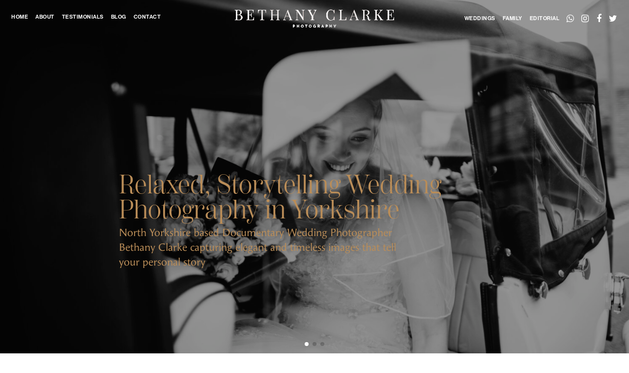

--- FILE ---
content_type: text/html; charset=UTF-8
request_url: https://www.bethanyclarkeweddingphotography.com/
body_size: 14995
content:
<!DOCTYPE HTML>
<!--[if IEMobile 7 ]><html class="no-js iem7" manifest="default.appcache?v=1"><![endif]-->
<!--[if lt IE 7 ]><html class="no-js ie6" lang="en"><![endif]-->
<!--[if IE 7 ]><html class="no-js ie7" lang="en"><![endif]-->
<!--[if IE 8 ]><html class="no-js ie8" lang="en"><![endif]-->
<!--[if (gte IE 9)|(gt IEMobile 7)|!(IEMobile)|!(IE)]><!--><html class="no-js" lang="en"><!--<![endif]--><head><title>Bethany Clarke Photography - North Yorkshire Wedding Photographer</title><meta charset="UTF-8" /><meta http-equiv="X-UA-Compatible" content="IE=edge,chrome=1"><meta name="viewport" content="width=device-width, initial-scale=1.0"><link rel="apple-touch-icon" sizes="180x180" href="https://www.bethanyclarkeweddingphotography.com/app/themes/stirtingale/assets/img/apple-touch-icon.png"><link rel="icon" type="image/png" sizes="32x32" href="https://www.bethanyclarkeweddingphotography.com/app/themes/stirtingale/assets/img/favicon-32x32.png"><link rel="icon" type="image/png" sizes="16x16" href="https://www.bethanyclarkeweddingphotography.com/app/themes/stirtingale/assets/img/favicon-16x16.png"><link rel="manifest" href="https://www.bethanyclarkeweddingphotography.com/app/themes/stirtingale/assets/img/manifest.json"><link rel="mask-icon" href="https://www.bethanyclarkeweddingphotography.com/app/themes/stirtingale/assets/img/safari-pinned-tab.svg" color="#4a4a4a"><meta name="theme-color" content="#ffffff"><link rel="preconnect" href="https://fonts.gstatic.com"><link href="https://fonts.googleapis.com/css2?family=Spectral:ital,wght@0,400;0,600;1,300;1,400&display=swap" rel="stylesheet">
 <script async src="https://www.googletagmanager.com/gtag/js?id=G-H70W5NWHC9"></script> <script>window.dataLayer = window.dataLayer || [];

		function gtag() {
			dataLayer.push(arguments);
		}
		gtag('js', new Date());

		gtag('config', 'G-H70W5NWHC9');</script> <meta name='robots' content='index, follow, max-image-preview:large, max-snippet:-1, max-video-preview:-1' /><style>img:is([sizes="auto" i], [sizes^="auto," i]) { contain-intrinsic-size: 3000px 1500px }</style><meta name="description" content="North Yorkshire based Documentary Wedding Photographer, capturing elegant &amp; timeless images, Harrogate wedding photography" /><link rel="canonical" href="https://www.bethanyclarkeweddingphotography.com/" /><meta property="og:locale" content="en_US" /><meta property="og:type" content="website" /><meta property="og:title" content="Bethany Clarke Photography - North Yorkshire Wedding Photographer" /><meta property="og:description" content="North Yorkshire based Documentary Wedding Photographer, capturing elegant &amp; timeless images, Harrogate wedding photography" /><meta property="og:url" content="https://www.bethanyclarkeweddingphotography.com/" /><meta property="og:site_name" content="Bethany Lloyd Clarke" /><meta property="article:publisher" content="https://www.facebook.com/Bethany-Clarke-Wedding-Photography-199283420094532/" /><meta property="article:modified_time" content="2025-06-25T17:54:32+00:00" /><meta property="og:image" content="https://www.bethanyclarkeweddingphotography.com/media/2021/06/BJC_SallyRoss_0733-copy-scaled.jpg" /><meta property="og:image:width" content="2560" /><meta property="og:image:height" content="1707" /><meta property="og:image:type" content="image/jpeg" /><meta name="twitter:card" content="summary_large_image" /><meta name="twitter:site" content="@BethC_Weddings" /> <script type="application/ld+json" class="yoast-schema-graph">{"@context":"https://schema.org","@graph":[{"@type":"WebPage","@id":"https://www.bethanyclarkeweddingphotography.com/","url":"https://www.bethanyclarkeweddingphotography.com/","name":"Bethany Clarke Photography - North Yorkshire Wedding Photographer","isPartOf":{"@id":"https://www.bethanyclarkeweddingphotography.com/#website"},"about":{"@id":"https://www.bethanyclarkeweddingphotography.com/#organization"},"datePublished":"2025-05-01T12:10:47+00:00","dateModified":"2025-06-25T17:54:32+00:00","description":"North Yorkshire based Documentary Wedding Photographer, capturing elegant & timeless images, Harrogate wedding photography","breadcrumb":{"@id":"https://www.bethanyclarkeweddingphotography.com/#breadcrumb"},"inLanguage":"en-US","potentialAction":[{"@type":"ReadAction","target":["https://www.bethanyclarkeweddingphotography.com/"]}]},{"@type":"BreadcrumbList","@id":"https://www.bethanyclarkeweddingphotography.com/#breadcrumb","itemListElement":[{"@type":"ListItem","position":1,"name":"Lloyd Clarke Wedding Photography"}]},{"@type":"WebSite","@id":"https://www.bethanyclarkeweddingphotography.com/#website","url":"https://www.bethanyclarkeweddingphotography.com/","name":"Bethany Lloyd Clarke","description":"Wedding Photography","publisher":{"@id":"https://www.bethanyclarkeweddingphotography.com/#organization"},"potentialAction":[{"@type":"SearchAction","target":{"@type":"EntryPoint","urlTemplate":"https://www.bethanyclarkeweddingphotography.com/?s={search_term_string}"},"query-input":{"@type":"PropertyValueSpecification","valueRequired":true,"valueName":"search_term_string"}}],"inLanguage":"en-US"},{"@type":"Organization","@id":"https://www.bethanyclarkeweddingphotography.com/#organization","name":"Lloyd Clarke Wedding Photography","url":"https://www.bethanyclarkeweddingphotography.com/","logo":{"@type":"ImageObject","inLanguage":"en-US","@id":"https://www.bethanyclarkeweddingphotography.com/#/schema/logo/image/","url":"","contentUrl":"","caption":"Lloyd Clarke Wedding Photography"},"image":{"@id":"https://www.bethanyclarkeweddingphotography.com/#/schema/logo/image/"},"sameAs":["https://www.facebook.com/Bethany-Clarke-Wedding-Photography-199283420094532/","https://x.com/BethC_Weddings","https://www.instagram.com/bethany_clarke_weddings/"]}]}</script> <link rel='dns-prefetch' href='//use.typekit.net' /><link rel='dns-prefetch' href='//maxcdn.bootstrapcdn.com' /><link rel='stylesheet' id='wp-block-library-css' href='https://www.bethanyclarkeweddingphotography.com/wp/wp-includes/css/dist/block-library/style.min.css?ver=4ccefdf465eaa9afb755f62e414c7640' type='text/css' media='all' /><style id='classic-theme-styles-inline-css' type='text/css'>/*! This file is auto-generated */
.wp-block-button__link{color:#fff;background-color:#32373c;border-radius:9999px;box-shadow:none;text-decoration:none;padding:calc(.667em + 2px) calc(1.333em + 2px);font-size:1.125em}.wp-block-file__button{background:#32373c;color:#fff;text-decoration:none}</style><style id='global-styles-inline-css' type='text/css'>:root{--wp--preset--aspect-ratio--square: 1;--wp--preset--aspect-ratio--4-3: 4/3;--wp--preset--aspect-ratio--3-4: 3/4;--wp--preset--aspect-ratio--3-2: 3/2;--wp--preset--aspect-ratio--2-3: 2/3;--wp--preset--aspect-ratio--16-9: 16/9;--wp--preset--aspect-ratio--9-16: 9/16;--wp--preset--color--black: #000000;--wp--preset--color--cyan-bluish-gray: #abb8c3;--wp--preset--color--white: #ffffff;--wp--preset--color--pale-pink: #f78da7;--wp--preset--color--vivid-red: #cf2e2e;--wp--preset--color--luminous-vivid-orange: #ff6900;--wp--preset--color--luminous-vivid-amber: #fcb900;--wp--preset--color--light-green-cyan: #7bdcb5;--wp--preset--color--vivid-green-cyan: #00d084;--wp--preset--color--pale-cyan-blue: #8ed1fc;--wp--preset--color--vivid-cyan-blue: #0693e3;--wp--preset--color--vivid-purple: #9b51e0;--wp--preset--gradient--vivid-cyan-blue-to-vivid-purple: linear-gradient(135deg,rgba(6,147,227,1) 0%,rgb(155,81,224) 100%);--wp--preset--gradient--light-green-cyan-to-vivid-green-cyan: linear-gradient(135deg,rgb(122,220,180) 0%,rgb(0,208,130) 100%);--wp--preset--gradient--luminous-vivid-amber-to-luminous-vivid-orange: linear-gradient(135deg,rgba(252,185,0,1) 0%,rgba(255,105,0,1) 100%);--wp--preset--gradient--luminous-vivid-orange-to-vivid-red: linear-gradient(135deg,rgba(255,105,0,1) 0%,rgb(207,46,46) 100%);--wp--preset--gradient--very-light-gray-to-cyan-bluish-gray: linear-gradient(135deg,rgb(238,238,238) 0%,rgb(169,184,195) 100%);--wp--preset--gradient--cool-to-warm-spectrum: linear-gradient(135deg,rgb(74,234,220) 0%,rgb(151,120,209) 20%,rgb(207,42,186) 40%,rgb(238,44,130) 60%,rgb(251,105,98) 80%,rgb(254,248,76) 100%);--wp--preset--gradient--blush-light-purple: linear-gradient(135deg,rgb(255,206,236) 0%,rgb(152,150,240) 100%);--wp--preset--gradient--blush-bordeaux: linear-gradient(135deg,rgb(254,205,165) 0%,rgb(254,45,45) 50%,rgb(107,0,62) 100%);--wp--preset--gradient--luminous-dusk: linear-gradient(135deg,rgb(255,203,112) 0%,rgb(199,81,192) 50%,rgb(65,88,208) 100%);--wp--preset--gradient--pale-ocean: linear-gradient(135deg,rgb(255,245,203) 0%,rgb(182,227,212) 50%,rgb(51,167,181) 100%);--wp--preset--gradient--electric-grass: linear-gradient(135deg,rgb(202,248,128) 0%,rgb(113,206,126) 100%);--wp--preset--gradient--midnight: linear-gradient(135deg,rgb(2,3,129) 0%,rgb(40,116,252) 100%);--wp--preset--font-size--small: 13px;--wp--preset--font-size--medium: 20px;--wp--preset--font-size--large: 36px;--wp--preset--font-size--x-large: 42px;--wp--preset--spacing--20: 0.44rem;--wp--preset--spacing--30: 0.67rem;--wp--preset--spacing--40: 1rem;--wp--preset--spacing--50: 1.5rem;--wp--preset--spacing--60: 2.25rem;--wp--preset--spacing--70: 3.38rem;--wp--preset--spacing--80: 5.06rem;--wp--preset--shadow--natural: 6px 6px 9px rgba(0, 0, 0, 0.2);--wp--preset--shadow--deep: 12px 12px 50px rgba(0, 0, 0, 0.4);--wp--preset--shadow--sharp: 6px 6px 0px rgba(0, 0, 0, 0.2);--wp--preset--shadow--outlined: 6px 6px 0px -3px rgba(255, 255, 255, 1), 6px 6px rgba(0, 0, 0, 1);--wp--preset--shadow--crisp: 6px 6px 0px rgba(0, 0, 0, 1);}:where(.is-layout-flex){gap: 0.5em;}:where(.is-layout-grid){gap: 0.5em;}body .is-layout-flex{display: flex;}.is-layout-flex{flex-wrap: wrap;align-items: center;}.is-layout-flex > :is(*, div){margin: 0;}body .is-layout-grid{display: grid;}.is-layout-grid > :is(*, div){margin: 0;}:where(.wp-block-columns.is-layout-flex){gap: 2em;}:where(.wp-block-columns.is-layout-grid){gap: 2em;}:where(.wp-block-post-template.is-layout-flex){gap: 1.25em;}:where(.wp-block-post-template.is-layout-grid){gap: 1.25em;}.has-black-color{color: var(--wp--preset--color--black) !important;}.has-cyan-bluish-gray-color{color: var(--wp--preset--color--cyan-bluish-gray) !important;}.has-white-color{color: var(--wp--preset--color--white) !important;}.has-pale-pink-color{color: var(--wp--preset--color--pale-pink) !important;}.has-vivid-red-color{color: var(--wp--preset--color--vivid-red) !important;}.has-luminous-vivid-orange-color{color: var(--wp--preset--color--luminous-vivid-orange) !important;}.has-luminous-vivid-amber-color{color: var(--wp--preset--color--luminous-vivid-amber) !important;}.has-light-green-cyan-color{color: var(--wp--preset--color--light-green-cyan) !important;}.has-vivid-green-cyan-color{color: var(--wp--preset--color--vivid-green-cyan) !important;}.has-pale-cyan-blue-color{color: var(--wp--preset--color--pale-cyan-blue) !important;}.has-vivid-cyan-blue-color{color: var(--wp--preset--color--vivid-cyan-blue) !important;}.has-vivid-purple-color{color: var(--wp--preset--color--vivid-purple) !important;}.has-black-background-color{background-color: var(--wp--preset--color--black) !important;}.has-cyan-bluish-gray-background-color{background-color: var(--wp--preset--color--cyan-bluish-gray) !important;}.has-white-background-color{background-color: var(--wp--preset--color--white) !important;}.has-pale-pink-background-color{background-color: var(--wp--preset--color--pale-pink) !important;}.has-vivid-red-background-color{background-color: var(--wp--preset--color--vivid-red) !important;}.has-luminous-vivid-orange-background-color{background-color: var(--wp--preset--color--luminous-vivid-orange) !important;}.has-luminous-vivid-amber-background-color{background-color: var(--wp--preset--color--luminous-vivid-amber) !important;}.has-light-green-cyan-background-color{background-color: var(--wp--preset--color--light-green-cyan) !important;}.has-vivid-green-cyan-background-color{background-color: var(--wp--preset--color--vivid-green-cyan) !important;}.has-pale-cyan-blue-background-color{background-color: var(--wp--preset--color--pale-cyan-blue) !important;}.has-vivid-cyan-blue-background-color{background-color: var(--wp--preset--color--vivid-cyan-blue) !important;}.has-vivid-purple-background-color{background-color: var(--wp--preset--color--vivid-purple) !important;}.has-black-border-color{border-color: var(--wp--preset--color--black) !important;}.has-cyan-bluish-gray-border-color{border-color: var(--wp--preset--color--cyan-bluish-gray) !important;}.has-white-border-color{border-color: var(--wp--preset--color--white) !important;}.has-pale-pink-border-color{border-color: var(--wp--preset--color--pale-pink) !important;}.has-vivid-red-border-color{border-color: var(--wp--preset--color--vivid-red) !important;}.has-luminous-vivid-orange-border-color{border-color: var(--wp--preset--color--luminous-vivid-orange) !important;}.has-luminous-vivid-amber-border-color{border-color: var(--wp--preset--color--luminous-vivid-amber) !important;}.has-light-green-cyan-border-color{border-color: var(--wp--preset--color--light-green-cyan) !important;}.has-vivid-green-cyan-border-color{border-color: var(--wp--preset--color--vivid-green-cyan) !important;}.has-pale-cyan-blue-border-color{border-color: var(--wp--preset--color--pale-cyan-blue) !important;}.has-vivid-cyan-blue-border-color{border-color: var(--wp--preset--color--vivid-cyan-blue) !important;}.has-vivid-purple-border-color{border-color: var(--wp--preset--color--vivid-purple) !important;}.has-vivid-cyan-blue-to-vivid-purple-gradient-background{background: var(--wp--preset--gradient--vivid-cyan-blue-to-vivid-purple) !important;}.has-light-green-cyan-to-vivid-green-cyan-gradient-background{background: var(--wp--preset--gradient--light-green-cyan-to-vivid-green-cyan) !important;}.has-luminous-vivid-amber-to-luminous-vivid-orange-gradient-background{background: var(--wp--preset--gradient--luminous-vivid-amber-to-luminous-vivid-orange) !important;}.has-luminous-vivid-orange-to-vivid-red-gradient-background{background: var(--wp--preset--gradient--luminous-vivid-orange-to-vivid-red) !important;}.has-very-light-gray-to-cyan-bluish-gray-gradient-background{background: var(--wp--preset--gradient--very-light-gray-to-cyan-bluish-gray) !important;}.has-cool-to-warm-spectrum-gradient-background{background: var(--wp--preset--gradient--cool-to-warm-spectrum) !important;}.has-blush-light-purple-gradient-background{background: var(--wp--preset--gradient--blush-light-purple) !important;}.has-blush-bordeaux-gradient-background{background: var(--wp--preset--gradient--blush-bordeaux) !important;}.has-luminous-dusk-gradient-background{background: var(--wp--preset--gradient--luminous-dusk) !important;}.has-pale-ocean-gradient-background{background: var(--wp--preset--gradient--pale-ocean) !important;}.has-electric-grass-gradient-background{background: var(--wp--preset--gradient--electric-grass) !important;}.has-midnight-gradient-background{background: var(--wp--preset--gradient--midnight) !important;}.has-small-font-size{font-size: var(--wp--preset--font-size--small) !important;}.has-medium-font-size{font-size: var(--wp--preset--font-size--medium) !important;}.has-large-font-size{font-size: var(--wp--preset--font-size--large) !important;}.has-x-large-font-size{font-size: var(--wp--preset--font-size--x-large) !important;}
:where(.wp-block-post-template.is-layout-flex){gap: 1.25em;}:where(.wp-block-post-template.is-layout-grid){gap: 1.25em;}
:where(.wp-block-columns.is-layout-flex){gap: 2em;}:where(.wp-block-columns.is-layout-grid){gap: 2em;}
:root :where(.wp-block-pullquote){font-size: 1.5em;line-height: 1.6;}</style><link rel='stylesheet' id='externalfonts-css' href='https://use.typekit.net/sdj3mjn.css?ver=1.0.16' type='text/css' media='screen' /><link rel='stylesheet' id='font-awesome-css' href='https://maxcdn.bootstrapcdn.com/font-awesome/4.7.0/css/font-awesome.min.css' type='text/css' media='' /><link rel='stylesheet' id='screen-css' href='https://www.bethanyclarkeweddingphotography.com/app/themes/stirtingale/assets/css/main.css?ver=1.0.16' type='text/css' media='screen' /> <script type="text/javascript" src="https://www.bethanyclarkeweddingphotography.com/wp/wp-includes/js/jquery/jquery.min.js?ver=3.7.1" id="jquery-core-js"></script> <script type="text/javascript" src="https://www.bethanyclarkeweddingphotography.com/wp/wp-includes/js/jquery/jquery-migrate.min.js?ver=3.4.1" id="jquery-migrate-js"></script> <script type="text/javascript" src="https://www.bethanyclarkeweddingphotography.com/app/themes/stirtingale/assets/js/site.min.js?ver=1.0.16" id="production-js"></script> <script>document.documentElement.className += " js";</script> </head><body class="home wp-singular page-template-default page page-id-57454 wp-theme-stirtingale front-page"><header><nav id="mobile" class="show-for-small-only headroom headroom--top"><div class="nav">
<a class='dark' href="https://www.bethanyclarkeweddingphotography.com"><img data-lazyloaded="1" src="[data-uri]" data-src="https://www.bethanyclarkeweddingphotography.com/media/2021/03/logo_1.png" alt="Bethany Lloyd Clarke"><noscript><img src="https://www.bethanyclarkeweddingphotography.com/media/2021/03/logo_1.png" alt="Bethany Lloyd Clarke"></noscript></a>
<a class='white' href="https://www.bethanyclarkeweddingphotography.com"><img data-lazyloaded="1" src="[data-uri]" data-src="https://www.bethanyclarkeweddingphotography.com/media/2021/03/logo_2.png" alt="Bethany Lloyd Clarke"><noscript><img src="https://www.bethanyclarkeweddingphotography.com/media/2021/03/logo_2.png" alt="Bethany Lloyd Clarke"></noscript></a><div class="toggle">
<i class="fa fa-bars"></i>
<i class="fa fa-times hide"></i></div></div><div class="menu"><ul class='primary'><li id="menu-item-31955" class="menu-item menu-item-type-post_type menu-item-object-page menu-item-31955"><a href="https://www.bethanyclarkeweddingphotography.com/front-page-legacy/">Home</a></li><li id="menu-item-36053" class="menu-item menu-item-type-post_type menu-item-object-page menu-item-36053"><a href="https://www.bethanyclarkeweddingphotography.com/about/">About</a></li><li id="menu-item-31957" class="menu-item menu-item-type-taxonomy menu-item-object-category menu-item-31957"><a href="https://www.bethanyclarkeweddingphotography.com/photography/testimonials/">Testimonials</a></li><li id="menu-item-31958" class="menu-item menu-item-type-post_type menu-item-object-page menu-item-31958"><a href="https://www.bethanyclarkeweddingphotography.com/blog/">Blog</a></li><li id="menu-item-31959" class="menu-item menu-item-type-post_type menu-item-object-page menu-item-31959"><a href="https://www.bethanyclarkeweddingphotography.com/contact/">Contact</a></li><li id="menu-item-31960" class="menu-item menu-item-type-custom menu-item-object-custom menu-item-has-children menu-item-31960"><a href="#">Weddings</a><ul class="sub-menu"><li id="menu-item-31961" class="menu-item menu-item-type-post_type menu-item-object-page menu-item-31961"><a href="https://www.bethanyclarkeweddingphotography.com/portfolio/">Portfolio</a></li><li id="menu-item-31962" class="menu-item menu-item-type-post_type menu-item-object-page menu-item-31962"><a href="https://www.bethanyclarkeweddingphotography.com/faq/">FAQ</a></li><li id="menu-item-31963" class="menu-item menu-item-type-post_type menu-item-object-page menu-item-31963"><a href="https://www.bethanyclarkeweddingphotography.com/prices/">Investment Guide</a></li><li id="menu-item-31970" class="menu-item menu-item-type-taxonomy menu-item-object-category menu-item-31970"><a href="https://www.bethanyclarkeweddingphotography.com/photography/advice/">Wedding Planning Tips</a></li></ul></li><li id="menu-item-36052" class="menu-item menu-item-type-post_type menu-item-object-page menu-item-36052"><a href="https://www.bethanyclarkeweddingphotography.com/family-photography-yorkshire/">Family</a></li><li id="menu-item-31968" class="menu-item menu-item-type-custom menu-item-object-custom menu-item-31968"><a target="_blank" href="https://portfolio.bethanyclarke.co.uk/">Editorial</a></li><ul class="sub-social-menu"><li id="menu-item-28083" class="menu-item menu-item-type-custom menu-item-object-custom menu-item-28083"><a href="https://wa.me/447793072964"><i class="fa fa-whatsapp" aria-hidden="true"></i></a></li><li id="menu-item-16468" class="menu-item menu-item-type-custom menu-item-object-custom menu-item-16468"><a target="_blank" href="https://www.instagram.com/bethany_clarke_weddings/"><i class="fa fa-instagram" aria-hidden="true"></i></a></li><li id="menu-item-16469" class="menu-item menu-item-type-custom menu-item-object-custom menu-item-16469"><a target="_blank" href="https://www.facebook.com/Bethany-Clarke-Wedding-Photography-199283420094532/"><i class="fa fa-facebook" aria-hidden="true"></i></a></li><li id="menu-item-16470" class="menu-item menu-item-type-custom menu-item-object-custom menu-item-16470"><a target="_blank" href="https://twitter.com/BethC_Weddings"><i class="fa fa-twitter" aria-hidden="true"></i></a></li></ul></ul></div></nav><nav id="primary" class="hide-for-small-only headroom headroom--top"><div class="row cta expanded"><div class="columns small-6 medium-4 text-left"><ul id="menu-left-1" class="menu"><li class="menu-item menu-item-type-post_type menu-item-object-page menu-item-31955"><a href="https://www.bethanyclarkeweddingphotography.com/front-page-legacy/">Home</a></li><li class="menu-item menu-item-type-post_type menu-item-object-page menu-item-36053"><a href="https://www.bethanyclarkeweddingphotography.com/about/">About</a></li><li class="menu-item menu-item-type-taxonomy menu-item-object-category menu-item-31957"><a href="https://www.bethanyclarkeweddingphotography.com/photography/testimonials/">Testimonials</a></li><li class="menu-item menu-item-type-post_type menu-item-object-page menu-item-31958"><a href="https://www.bethanyclarkeweddingphotography.com/blog/">Blog</a></li><li class="menu-item menu-item-type-post_type menu-item-object-page menu-item-31959"><a href="https://www.bethanyclarkeweddingphotography.com/contact/">Contact</a></li></ul></div><div id="logo" class="columns small-3 medium-4 text-center">
<a class='dark' href="https://www.bethanyclarkeweddingphotography.com"><img data-lazyloaded="1" src="[data-uri]" data-src="https://www.bethanyclarkeweddingphotography.com/media/2021/03/logo_1.png" alt="Bethany Lloyd Clarke"><noscript><img src="https://www.bethanyclarkeweddingphotography.com/media/2021/03/logo_1.png" alt="Bethany Lloyd Clarke"></noscript></a>
<a class='white' href="https://www.bethanyclarkeweddingphotography.com"><img data-lazyloaded="1" src="[data-uri]" data-src="https://www.bethanyclarkeweddingphotography.com/media/2021/03/logo_2.png" alt="Bethany Lloyd Clarke"><noscript><img src="https://www.bethanyclarkeweddingphotography.com/media/2021/03/logo_2.png" alt="Bethany Lloyd Clarke"></noscript></a></div><div class="columns small-3 medium-4 text-right"><ul><li class="menu-item menu-item-type-custom menu-item-object-custom menu-item-has-children menu-item-31960"><a href="#">Weddings</a><ul class="sub-menu"><li class="menu-item menu-item-type-post_type menu-item-object-page menu-item-31961"><a href="https://www.bethanyclarkeweddingphotography.com/portfolio/">Portfolio</a></li><li class="menu-item menu-item-type-post_type menu-item-object-page menu-item-31962"><a href="https://www.bethanyclarkeweddingphotography.com/faq/">FAQ</a></li><li class="menu-item menu-item-type-post_type menu-item-object-page menu-item-31963"><a href="https://www.bethanyclarkeweddingphotography.com/prices/">Investment Guide</a></li><li class="menu-item menu-item-type-taxonomy menu-item-object-category menu-item-31970"><a href="https://www.bethanyclarkeweddingphotography.com/photography/advice/">Wedding Planning Tips</a></li></ul></li><li class="menu-item menu-item-type-post_type menu-item-object-page menu-item-36052"><a href="https://www.bethanyclarkeweddingphotography.com/family-photography-yorkshire/">Family</a></li><li class="menu-item menu-item-type-custom menu-item-object-custom menu-item-31968"><a target="_blank" href="https://portfolio.bethanyclarke.co.uk/">Editorial</a></li><li class="menu-item menu-item-type-custom menu-item-object-custom menu-item-28083"><a href="https://wa.me/447793072964"><i class="fa fa-whatsapp" aria-hidden="true"></i></a></li><li class="menu-item menu-item-type-custom menu-item-object-custom menu-item-16468"><a target="_blank" href="https://www.instagram.com/bethany_clarke_weddings/"><i class="fa fa-instagram" aria-hidden="true"></i></a></li><li class="menu-item menu-item-type-custom menu-item-object-custom menu-item-16469"><a target="_blank" href="https://www.facebook.com/Bethany-Clarke-Wedding-Photography-199283420094532/"><i class="fa fa-facebook" aria-hidden="true"></i></a></li><li class="menu-item menu-item-type-custom menu-item-object-custom menu-item-16470"><a target="_blank" href="https://twitter.com/BethC_Weddings"><i class="fa fa-twitter" aria-hidden="true"></i></a></li></ul></div></div></nav></header><div class="block block-hero-slider"><div class="swiper front-page-swiper"><div class="text-cover text-left"><h1 class="h2">Relaxed, Storytelling Wedding Photography in Yorkshire</h1><p>North Yorkshire based Documentary Wedding Photographer Bethany Clarke capturing elegant and timeless images that tell your personal story<br />
<br />
<br /></p></div><div class="text-mask" style="opacity:0.66"></div><div class="swiper-wrapper"><div class="swiper-slide">
<img data-lazyloaded="1" src="[data-uri]" data-src="https://www.bethanyclarkeweddingphotography.com/media/2025/05/BJC_ClareAndrew-1390b-1496x1000.jpg" alt="" /><noscript><img src="https://www.bethanyclarkeweddingphotography.com/media/2025/05/BJC_ClareAndrew-1390b-1496x1000.jpg" alt="" /></noscript></div><div class="swiper-slide">
<img data-lazyloaded="1" src="[data-uri]" data-src="https://www.bethanyclarkeweddingphotography.com/media/2025/05/BJC_Harrogate_Wedding_Photographer_0733-1500x1000.jpg" alt="" /><noscript><img src="https://www.bethanyclarkeweddingphotography.com/media/2025/05/BJC_Harrogate_Wedding_Photographer_0733-1500x1000.jpg" alt="" /></noscript></div><div class="swiper-slide">
<img data-lazyloaded="1" src="[data-uri]" data-src="https://www.bethanyclarkeweddingphotography.com/media/2025/05/BJC_Portfolio2-00081-1499x1000.jpg" alt="" /><noscript><img src="https://www.bethanyclarkeweddingphotography.com/media/2025/05/BJC_Portfolio2-00081-1499x1000.jpg" alt="" /></noscript></div></div><div class="swiper-pagination"></div></div></div><div class="block block-image-and-text"><div class="row align-middle"><div class="columns small-12 medium-6"><div class="flex-image" style='padding-bottom:139.96719518863%'>
<img data-lazyloaded="1" src="[data-uri]" data-src="https://www.bethanyclarkeweddingphotography.com/media/2025/05/Bethany-6188-714x1000.jpg" alt="" /><noscript><img src="https://www.bethanyclarkeweddingphotography.com/media/2025/05/Bethany-6188-714x1000.jpg" alt="" /></noscript></div></div><div class="columns small-12 medium-6"><div class="row align-left"><div class="columns small-12 medium-10 medium-offset-1"><blockquote class='alt p'><p>"We couldn't have asked for a more professional. Fun and intuitive photographer."</p>
<cite>S&J</cite></blockquote></div><div class="columns small-12 medium-9 medium-offset-1"><p data-start="213" data-end="595">With over 600 weddings behind me, I’m a full-time Yorkshire wedding photographer who tells real stories — quietly, creatively, and thoughtfully .</p><p data-start="213" data-end="595">My style is natural, timeless, and rooted in real connection. I don’t pose you endlessly or turn your wedding into a photoshoot. I simply capture what’s already there: emotion, atmosphere, and the little in-between moments that matter most.</p><p data-start="597" data-end="872">Before shooting weddings full time, I spent 10 years photographing news and human stories for The Times and Getty Images. My work in Sierra Leone earned me an international award and that documentary eye still guides everything I do.</p><p data-start="874" data-end="1184">I love to work with laid-back couples who value emotion over perfection, and who want honest, soulful photography without the fuss. Whether it’s a barn wedding in North Yorkshire, a tipi in the Dales, relaxed garden ceremony near Harrogate or beach wedding overseas — I bring calm, focus, and over a decade of professional experience.</p></div></div></div></div></div><div class="block block-image-aspect"><div class="flex-image fit" style="padding-bottom: 51.40625%;">
<img data-lazyloaded="1" src="[data-uri]" data-src="https://www.bethanyclarkeweddingphotography.com/media/2025/05/page3-1946x1000.jpg" alt="" /><noscript><img src="https://www.bethanyclarkeweddingphotography.com/media/2025/05/page3-1946x1000.jpg" alt="" /></noscript></div></div><div class="block block-imagegrid-text"><div class="row align-middle"><div class="columns medium-up medium-6 image-grid-container"><div class="base-grid"><div class="grid-x align-left grid-margin-x"><div class="cell small-10"><div class="flex-image" style='padding-bottom:120%'>
<img data-lazyloaded="1" src="[data-uri]" data-src="https://www.bethanyclarkeweddingphotography.com/media/2025/05/BC_Yorkshire_Wedding-Photographer-Ceremony-0086-copy-714x1000.jpg" alt="" /><noscript><img src="https://www.bethanyclarkeweddingphotography.com/media/2025/05/BC_Yorkshire_Wedding-Photographer-Ceremony-0086-copy-714x1000.jpg" alt="" /></noscript></div></div></div><div class="top-grid"><div class="grid-x grid-margin-x align-right"><div class="cell small-offset-7 small-5"><div class="flex-image" style='padding-bottom:120%'>
<img data-lazyloaded="1" src="[data-uri]" data-src="https://www.bethanyclarkeweddingphotography.com/media/2025/05/BJC_PippaGarry-0299-780x500.jpg" alt="" /><noscript><img src="https://www.bethanyclarkeweddingphotography.com/media/2025/05/BJC_PippaGarry-0299-780x500.jpg" alt="" /></noscript></div><div class="flex-image square" style="padding-bottom:100%"></div><div class="flex-image" style='padding-bottom:120%'>
<img data-lazyloaded="1" src="[data-uri]" data-src="https://www.bethanyclarkeweddingphotography.com/media/2025/05/BJC-GregJo-wedding-00711-750x500.jpg" alt="" /><noscript><img src="https://www.bethanyclarkeweddingphotography.com/media/2025/05/BJC-GregJo-wedding-00711-750x500.jpg" alt="" /></noscript></div></div></div></div></div></div><div class="columns small-12 medium-5 medium-offset-1"><div class="row "><div class="columns small-12 medium-10"><blockquote class='alt'><p>Bethany was relaxed and never intrusive, yet always in the right place to get the perfect shot!</p>
<cite>T&L</cite></blockquote></div><div class="columns small-12 medium-10"><p data-start="237" data-end="570">Choosing the right wedding photographer isn’t just about beautiful images — it’s about working with someone who shares your values and fits seamlessly into your day. I love to work with couples who care about real moments more than perfect poses — people who want to stay present with their loved ones and trust me to quietly capture it all.</p><p data-start="572" data-end="743">Your wedding photographs will outlast every trend. These images are for tomorrow, next year, and decades from now — an honest, timeless record of the people you love most.</p><p data-start="745" data-end="1029">If you&#8217;d like to know what it&#8217;s like to have me photograph your day, take a look at my reviews. I’m proud to have over <strong data-start="864" data-end="889">150 five-star reviews</strong> from happy couples across Yorkshire and beyond, who trusted me to tell their story with calm professionalism and creativity.</p></div></div></div></div></div><div class="block block-image-aspect medium-up"><div class="flex-image fit" style="padding-bottom: 66.015625%;">
<img data-lazyloaded="1" src="[data-uri]" data-src="https://www.bethanyclarkeweddingphotography.com/media/2025/05/BJC_Best_Yorkshire_Wedding_Photographer-000001-1515x1000.jpg" alt="" /><noscript><img src="https://www.bethanyclarkeweddingphotography.com/media/2025/05/BJC_Best_Yorkshire_Wedding_Photographer-000001-1515x1000.jpg" alt="" /></noscript></div></div><div class="block block-image-aspect small-only"><div class="flex-image fit" style="padding-bottom: 66.015625%;">
<img data-lazyloaded="1" src="[data-uri]" data-src="https://www.bethanyclarkeweddingphotography.com/media/2025/05/BJC_Best_Yorkshire_Wedding_Photographer-000001-scaled.jpg" alt="" /><noscript><img src="https://www.bethanyclarkeweddingphotography.com/media/2025/05/BJC_Best_Yorkshire_Wedding_Photographer-000001-scaled.jpg" alt="" /></noscript></div></div><div class="block block-image-and-text"><div class="row align-middle"><div class="columns small-12 medium-6"><div class="flex-image" style='padding-bottom:140.04376367615%'>
<img data-lazyloaded="1" src="[data-uri]" data-src="https://www.bethanyclarkeweddingphotography.com/media/2025/05/BC_HelenDale-0791-copy-714x1000.jpg" alt="" /><noscript><img src="https://www.bethanyclarkeweddingphotography.com/media/2025/05/BC_HelenDale-0791-copy-714x1000.jpg" alt="" /></noscript></div></div><div class="columns small-12 medium-6"><div class="row align-left"><div class="columns small-12 medium-10 medium-offset-1"><blockquote class='alt p'><p>Beth is so kind and relaxed, she’s your friend the moment you meet her.</p>
<cite>T&L</cite></blockquote></div><div class="columns small-12 medium-9 medium-offset-1"><p data-start="196" data-end="544">The last decade has seen a huge rise in wedding photographers — which can make choosing the right one for your day feel overwhelming. What sets me apart isn’t just experience, but approach. I was part of the first generation of <strong data-start="424" data-end="452">wedding photojournalists</strong>, capturing genuine smiles, fleeting glances, and real moments — never staged, never forced.</p><p data-start="546" data-end="835">Every photo you see on my website features a real couple — no styled shoots, no models. In an industry full of trends and filters, my focus remains timeless: to quietly and skilfully document the truth of your day. Because while poses and gimmicks fade, a well-captured moment never does.</p><p data-start="837" data-end="1188">Before weddings, I photographed everything from prime ministers and fashion designers to riots, post-conflict zones, and sensitive human stories — all under intense time pressure, often in the most unpredictable lighting or technical conditions. That depth of experience now goes into capturing your wedding day with calm focus and creative precision.</p><p data-start="1190" data-end="1484">Couples often describe me far better than I can — words like <strong data-start="1251" data-end="1308">empathetic, subtle, thoughtful, and quietly confident </strong>come up again and again. I’m here to help you feel relaxed and to capture your day as it really unfolds — not as a performance, but as a deeply personal and joyful experience</p></div></div></div></div></div><div class="block-testimonials"><div class="row testimonial-lead"><div class="columns small-12 text-center"><p class="lead">
"Incredibly self-sufficient, unbelievably talented but most importantly, a genuinely lovely person to have around on the biggest day of your lives!"</p></div></div><div class="gtco-testimonials"><div class="owl-carousel owl-carousel1 owl-theme"><div class="card text-center"><div class="row align-middle"><div class="cell small-12 medium-6"><div class="flex-image fit" style='padding-bottom:56.25%'>
<img src="" data-src='https://www.bethanyclarkeweddingphotography.com/media/2025/02/BJC-SarahOllie-00326-370x250.jpg' data-src-retina='https://www.bethanyclarkeweddingphotography.com/media/2025/02/BJC-SarahOllie-00326-740x500.jpg' alt="Front Page" width="370" height="250"></div></div><div class="cell small-12 medium-6">
<a href="https://www.bethanyclarkeweddingphotography.com/" title="Permalink to Front Page" rel="bookmark" target="_blank"><h4>
Grace &#038; Ben</h4><p>We&#8217;re so pleased we chose Bethany to capture our wedding day. The photos are really beautiful, but most importantly she put us at ease throughout the whole process and made both of us feel so relaxed on the day. We&#8217;ve had so many compliments on the photos, but also on how lovely Bethany was, too. We&#8217;re in awe of how she manages to capture amazing photos of such special moments without anyone even noticing she&#8217;s there: a true professional!</p>
</a></div></div></div><div class="card text-center"><div class="row align-middle"><div class="cell small-12 medium-6"><div class="flex-image fit" style='padding-bottom:56.25%'>
<img src="" data-src='https://www.bethanyclarkeweddingphotography.com/media/2022/10/BJC_The-Normans_Wedding-photography-000095-370x250.jpg' data-src-retina='https://www.bethanyclarkeweddingphotography.com/media/2022/10/BJC_The-Normans_Wedding-photography-000095-740x500.jpg' alt="Front Page" width="370" height="250"></div></div><div class="cell small-12 medium-6">
<a href="https://www.bethanyclarkeweddingphotography.com/" title="Permalink to Front Page" rel="bookmark" target="_blank"><h4>
Katie &#038; Josh</h4><p>“From the outset Bethany was a pleasure to work with and even from the first video call we knew that we had picked the right person. She captured our wedding exactly as we imagined and couldn’t be happier with the photos! We didn’t want to spend much time away from guests for the photos on the day, and Bethany managed to get all of our couple portraits in about 15 minutes – incredible! Neither of us like to pose for photos and usually avoid many photos so it was brilliant the way Bethany made it feel relaxed. We described the day as ‘pure joy’ and we really think Bethany made it feel just that! She really was exceptional!”</p>
</a></div></div></div><div class="card text-center"><div class="row align-middle"><div class="cell small-12 medium-6"><div class="flex-image fit" style='padding-bottom:56.25%'>
<img src="" data-src='https://www.bethanyclarkeweddingphotography.com/media/2025/02/BJC-GregJo-wedding-00693-370x250.jpg' data-src-retina='https://www.bethanyclarkeweddingphotography.com/media/2025/02/BJC-GregJo-wedding-00693-740x500.jpg' alt="Front Page" width="370" height="250"></div></div><div class="cell small-12 medium-6">
<a href="https://www.bethanyclarkeweddingphotography.com/" title="Permalink to Front Page" rel="bookmark" target="_blank"><h4>
Laura &#038; Tom</h4><p>“Beth was incredible! She’s so kind and relaxed, she’s your friend the moment you meet her. She delivered exceptional images. She was discreet during the wedding, we didn’t notice her at all, yet the intimacy and closeness of the moments she captured was superb. Cannot recommend her enough!”</p>
</a></div></div></div><div class="card text-center"><div class="row align-middle"><div class="cell small-12 medium-6"><div class="flex-image fit" style='padding-bottom:56.25%'>
<img src="" data-src='https://www.bethanyclarkeweddingphotography.com/media/2025/02/BC_MattMary-000874-370x250.jpg' data-src-retina='https://www.bethanyclarkeweddingphotography.com/media/2025/02/BC_MattMary-000874-740x500.jpg' alt="Front Page" width="370" height="250"></div></div><div class="cell small-12 medium-6">
<a href="https://www.bethanyclarkeweddingphotography.com/" title="Permalink to Front Page" rel="bookmark" target="_blank"><h4>
Jack &#038; Laura</h4><p>The best! The photography is obviously outstanding &amp; her portfolio outside of wedding photography and clients are the best compliment to her talent. However, the most invaluable part of using Bethany was herself. A true professional and a huge help to have on the day of your wedding something that cannot be understated.  All of our guests were blown away with how good Bethany was and they haven’t seen any of her photos yet! That speaks for itself. Incredibly self-sufficient, unbelievably talented but most importantly, a genuinely lovely person to have around on the biggest day of your lives!</p>
</a></div></div></div><div class="card text-center"><div class="row align-middle"><div class="cell small-12 medium-6"><div class="flex-image fit" style='padding-bottom:56.25%'>
<img src="" data-src='https://www.bethanyclarkeweddingphotography.com/media/2025/02/BC_Portfolio3-0002-370x250.jpg' data-src-retina='https://www.bethanyclarkeweddingphotography.com/media/2025/02/BC_Portfolio3-0002-740x500.jpg' alt="Front Page" width="370" height="250"></div></div><div class="cell small-12 medium-6">
<a href="https://www.bethanyclarkeweddingphotography.com/" title="Permalink to Front Page" rel="bookmark" target="_blank"><h4>
Sophie &#038; Matt</h4><p>Beth is worth every single penny and was the easiest decision we made for the wedding. After she photographed a friends wedding, and seeing the beautiful results and how natural she made it feel, we knew we wanted her for our own. She was unobtrusive, lovely and as others have said like a photographic ninja! We have so many gorgeous photos of our guests enjoying the day and special moments we didn&#8217;t even notice get taken, and it really represents the love and enjoyment of the event. For the more posed photos, Beth made this easy too.  A wonderful photographer and person!</p>
</a></div></div></div><div class="card text-center"><div class="row align-middle"><div class="cell small-12 medium-6"><div class="flex-image fit" style='padding-bottom:56.25%'>
<img src="" data-src='https://www.bethanyclarkeweddingphotography.com/media/2025/04/BC_Thorpeness-Country-Park-Wedding-Photographer-000023-370x250.jpg' data-src-retina='https://www.bethanyclarkeweddingphotography.com/media/2025/04/BC_Thorpeness-Country-Park-Wedding-Photographer-000023-740x500.jpg' alt="Front Page" width="370" height="250"></div></div><div class="cell small-12 medium-6">
<a href="https://www.bethanyclarkeweddingphotography.com/" title="Permalink to Front Page" rel="bookmark" target="_blank"><h4>
Beatrice &#038; Cam</h4><p>&#8220;Bethany was fantastic both in the build up to our wedding and on the day itself. She was always easy to contact, flexible and incredibly organised. She captured the essence of a beautiful day perfectly, reacting to and recording the different emotions that transpired from morning till night in her uniquely talented, inspirational and dedicated way. How she  managed to do all that and remain barely ‘seen’ is a gift of great scarcity! We would recommend her to anyone!&#8221;</p>
</a></div></div></div></div></div></div><div class="block block-image-aspect medium-up"><div class="flex-image fit" style="padding-bottom: 66.6796875%;">
<img data-lazyloaded="1" src="[data-uri]" data-src="https://www.bethanyclarkeweddingphotography.com/media/2025/06/BJC_MelPaul-0851-1500x1000.jpg" alt="" /><noscript><img src="https://www.bethanyclarkeweddingphotography.com/media/2025/06/BJC_MelPaul-0851-1500x1000.jpg" alt="" /></noscript></div></div><div class="block block-image-aspect small-only"><div class="flex-image fit" style="padding-bottom: 66.6796875%;">
<img data-lazyloaded="1" src="[data-uri]" data-src="https://www.bethanyclarkeweddingphotography.com/media/2025/06/BJC_MelPaul-0851-scaled.jpg" alt="" /><noscript><img src="https://www.bethanyclarkeweddingphotography.com/media/2025/06/BJC_MelPaul-0851-scaled.jpg" alt="" /></noscript></div></div><div class="block block-link-grid"><div class="row medium-up"><div class="column "><div class="cell small">
<a href="https://stirtingale.dev/bethany/about/" target=""><div class="title"><h4>About</h4></div><div class="flex-image">
<img data-lazyloaded="1" src="[data-uri]" data-src="https://www.bethanyclarkeweddingphotography.com/media/2025/05/BJC_KatJohn-000162b-copy-1500x1000.jpg" alt="" /><noscript><img src="https://www.bethanyclarkeweddingphotography.com/media/2025/05/BJC_KatJohn-000162b-copy-1500x1000.jpg" alt="" /></noscript></div>
</a></div><div class="cell big">
<a href="https://stirtingale.dev/bethany/about/" target=""><div class="title"><h4>Pricing</h4></div><div class="flex-image">
<img data-lazyloaded="1" src="[data-uri]" data-src="https://www.bethanyclarkeweddingphotography.com/media/2025/05/BC_EllieJack_Wedding-000126-665x1000.jpg" alt="" /><noscript><img src="https://www.bethanyclarkeweddingphotography.com/media/2025/05/BC_EllieJack_Wedding-000126-665x1000.jpg" alt="" /></noscript></div>
</a></div></div><div class="column "><div class="cell big">
<a href="https://stirtingale.dev/bethany/north-yorkshire-wedding-testimonial/" target=""><div class="title"><h4>Testimonials</h4></div><div class="flex-image">
<img data-lazyloaded="1" src="[data-uri]" data-src="https://www.bethanyclarkeweddingphotography.com/media/2025/05/Image-20-12-2020-at-08.29-1454x1000.jpg" alt="" /><noscript><img src="https://www.bethanyclarkeweddingphotography.com/media/2025/05/Image-20-12-2020-at-08.29-1454x1000.jpg" alt="" /></noscript></div>
</a></div><div class="cell small">
<a href="https://stirtingale.dev/bethany/blog/" target=""><div class="title"><h4>Blog</h4></div><div class="flex-image">
<img data-lazyloaded="1" src="[data-uri]" data-src="https://www.bethanyclarkeweddingphotography.com/media/2025/05/BJC_HollyKate-02165b-1502x1000.jpg" alt="" /><noscript><img src="https://www.bethanyclarkeweddingphotography.com/media/2025/05/BJC_HollyKate-02165b-1502x1000.jpg" alt="" /></noscript></div>
</a></div></div><div class="column "><div class="cell small">
<a href="https://stirtingale.dev/bethany/portfolio/" target=""><div class="title"><h4>Portfolio</h4></div><div class="flex-image">
<img data-lazyloaded="1" src="[data-uri]" data-src="https://www.bethanyclarkeweddingphotography.com/media/2025/05/BC_AnnaClaudio-00890-1500x1000.jpg" alt="" /><noscript><img src="https://www.bethanyclarkeweddingphotography.com/media/2025/05/BC_AnnaClaudio-00890-1500x1000.jpg" alt="" /></noscript></div>
</a></div><div class="cell big">
<a href="https://stirtingale.dev/bethany/contact/" target=""><div class="title"><h4>Contact</h4></div><div class="flex-image">
<img data-lazyloaded="1" src="[data-uri]" data-src="https://www.bethanyclarkeweddingphotography.com/media/2025/04/BC_Thorpeness-Country-Park-Wedding-Photographer-000072-667x1000.jpg" alt="" /><noscript><img src="https://www.bethanyclarkeweddingphotography.com/media/2025/04/BC_Thorpeness-Country-Park-Wedding-Photographer-000072-667x1000.jpg" alt="" /></noscript></div>
</a></div></div></div><div class="row small-only"><div class="column"><div class="cell mobile-cell">
<a href="https://stirtingale.dev/bethany/about/" target=""><div class="title"><h4>About</h4></div><div class="flex-image">
<img data-lazyloaded="1" src="[data-uri]" data-src="https://www.bethanyclarkeweddingphotography.com/media/2025/05/BJC_KatJohn-000162b-copy-1500x1000.jpg"
alt="" /><noscript><img src="https://www.bethanyclarkeweddingphotography.com/media/2025/05/BJC_KatJohn-000162b-copy-1500x1000.jpg"
alt="" /></noscript></div>
</a></div><div class="cell mobile-cell">
<a href="https://stirtingale.dev/bethany/about/" target=""><div class="title"><h4>Pricing</h4></div><div class="flex-image">
<img data-lazyloaded="1" src="[data-uri]" data-src="https://www.bethanyclarkeweddingphotography.com/media/2025/05/BC_EllieJack_Wedding-000126-665x1000.jpg"
alt="" /><noscript><img src="https://www.bethanyclarkeweddingphotography.com/media/2025/05/BC_EllieJack_Wedding-000126-665x1000.jpg"
alt="" /></noscript></div>
</a></div><div class="cell mobile-cell">
<a href="https://stirtingale.dev/bethany/north-yorkshire-wedding-testimonial/" target=""><div class="title"><h4>Testimonials</h4></div><div class="flex-image">
<img data-lazyloaded="1" src="[data-uri]" data-src="https://www.bethanyclarkeweddingphotography.com/media/2025/05/Image-20-12-2020-at-08.29-1454x1000.jpg"
alt="" /><noscript><img src="https://www.bethanyclarkeweddingphotography.com/media/2025/05/Image-20-12-2020-at-08.29-1454x1000.jpg"
alt="" /></noscript></div>
</a></div></div><div class="column"><div class="cell mobile-cell">
<a href="https://stirtingale.dev/bethany/blog/" target=""><div class="title"><h4>Blog</h4></div><div class="flex-image">
<img data-lazyloaded="1" src="[data-uri]" data-src="https://www.bethanyclarkeweddingphotography.com/media/2025/05/BJC_HollyKate-02165b-1502x1000.jpg"
alt="" /><noscript><img src="https://www.bethanyclarkeweddingphotography.com/media/2025/05/BJC_HollyKate-02165b-1502x1000.jpg"
alt="" /></noscript></div>
</a></div><div class="cell mobile-cell">
<a href="https://stirtingale.dev/bethany/portfolio/" target=""><div class="title"><h4>Portfolio</h4></div><div class="flex-image">
<img data-lazyloaded="1" src="[data-uri]" data-src="https://www.bethanyclarkeweddingphotography.com/media/2025/05/BC_AnnaClaudio-00890-1500x1000.jpg"
alt="" /><noscript><img src="https://www.bethanyclarkeweddingphotography.com/media/2025/05/BC_AnnaClaudio-00890-1500x1000.jpg"
alt="" /></noscript></div>
</a></div><div class="cell mobile-cell">
<a href="https://stirtingale.dev/bethany/contact/" target=""><div class="title"><h4>Contact</h4></div><div class="flex-image">
<img data-lazyloaded="1" src="[data-uri]" data-src="https://www.bethanyclarkeweddingphotography.com/media/2025/04/BC_Thorpeness-Country-Park-Wedding-Photographer-000072-667x1000.jpg"
alt="" /><noscript><img src="https://www.bethanyclarkeweddingphotography.com/media/2025/04/BC_Thorpeness-Country-Park-Wedding-Photographer-000072-667x1000.jpg"
alt="" /></noscript></div>
</a></div></div></div></div><footer><div class="row nav align-middle"><div class="cta columns small-12 medium-6">
<a class='cta-link' href="/cdn-cgi/l/email-protection#7a13141c153a181f0e121b140319161b08111f0d1f1e1e13141d0a12150e151d081b0a120354191517"><span class="__cf_email__" data-cfemail="50393e363f1032352438313e29333c31223b3527353434393e3720383f243f3722312038297e333f3d">[email&#160;protected]</span></a><p class="lead">Do you have questions, or already have a date in mind? <br />
Drop us an email - we would love to hear from you</p></div><div class="columns small-12 medium-5 medium-offset-1"><div class="menu row">
<a href="https://www.bethanyclarkeweddingphotography.com/prices/">Prices</a>
<a href="https://www.bethanyclarkeweddingphotography.com/faq/">FAQ</a>
<a href="https://www.bethanyclarkeweddingphotography.com/portfolio/">Portfolio</a>
<a href="https://www.bethanyclarkeweddingphotography.com/blog/">Blog</a>
<a target="_blank" href="http://bjc.photoshelter.com/gallery-list">Client Area</a>
<a href="https://www.bethanyclarkeweddingphotography.com/contact/">Contact</a></div></div></div><div class="row"><div class="columns small-12 medium-8 medium-offset-2 large-6 large-offset-3 end text-center"><div class="row small-8"><div class="column column-block"><a href="http://www.yourperfectweddingphotographer.co.uk/" target="_blank" rel="nofollow">
<img data-lazyloaded="1" src="[data-uri]" data-src="https://www.bethanyclarkeweddingphotography.com/media/2018/08/logo_1-150x150.png" alt="" /><noscript><img src="https://www.bethanyclarkeweddingphotography.com/media/2018/08/logo_1-150x150.png" alt="" /></noscript></a></div><div class="column column-block"><a href="http://www.theweddingaffair.co.uk/" target="_blank" rel="nofollow">
<img data-lazyloaded="1" src="[data-uri]" data-src="https://www.bethanyclarkeweddingphotography.com/media/2018/08/logo_2-1-150x150.png" alt="" /><noscript><img src="https://www.bethanyclarkeweddingphotography.com/media/2018/08/logo_2-1-150x150.png" alt="" /></noscript></a></div><div class="column column-block"><a href="https://english-wedding.com/" target="_blank" rel="nofollow">
<img data-lazyloaded="1" src="[data-uri]" data-src="https://www.bethanyclarkeweddingphotography.com/media/2021/03/logo_4.png" alt="" /><noscript><img src="https://www.bethanyclarkeweddingphotography.com/media/2021/03/logo_4.png" alt="" /></noscript></a></div><div class="column column-block"><a href="http://www.bridesupnorth.com/" target="_blank" rel="nofollow">
<img data-lazyloaded="1" src="[data-uri]" data-src="https://www.bethanyclarkeweddingphotography.com/media/2021/03/logo_5.png" alt="" /><noscript><img src="https://www.bethanyclarkeweddingphotography.com/media/2021/03/logo_5.png" alt="" /></noscript></a></div><div class="column column-block"><a href="http://www.theweddingcommunity.com/" target="_blank" rel="nofollow">
<img data-lazyloaded="1" src="[data-uri]" data-src="https://www.bethanyclarkeweddingphotography.com/media/2018/08/logo_6-150x150.png" alt="" /><noscript><img src="https://www.bethanyclarkeweddingphotography.com/media/2018/08/logo_6-150x150.png" alt="" /></noscript></a></div><div class="column column-block"><a href="https://unveiledmagazine.co.uk/network/" target="_blank" rel="nofollow">
<img data-lazyloaded="1" src="[data-uri]" data-src="https://www.bethanyclarkeweddingphotography.com/media/2020/05/UVNetwork-Badge-Milk-300px-150x150.png" alt="" /><noscript><img src="https://www.bethanyclarkeweddingphotography.com/media/2020/05/UVNetwork-Badge-Milk-300px-150x150.png" alt="" /></noscript></a></div><div class="column column-block"><a href="http://www.photographerskeepingitreal.com" target="_blank" rel="nofollow">
<img data-lazyloaded="1" src="[data-uri]" data-src="https://www.bethanyclarkeweddingphotography.com/media/2020/07/PKIR-website-badge-blue-150x300.png" alt="Yorkshire wedding photographer" /><noscript><img src="https://www.bethanyclarkeweddingphotography.com/media/2020/07/PKIR-website-badge-blue-150x300.png" alt="Yorkshire wedding photographer" /></noscript></a></div><div class="column column-block"><a href="https://www.findaweddingphotographer.co.uk" target="_blank" rel="nofollow">
<img data-lazyloaded="1" src="[data-uri]" data-src="https://www.bethanyclarkeweddingphotography.com/media/2021/01/find_wedding_photographer_badge.png" alt="Yorkshire wedding photographer" /><noscript><img src="https://www.bethanyclarkeweddingphotography.com/media/2021/01/find_wedding_photographer_badge.png" alt="Yorkshire wedding photographer" /></noscript></a></div></div></div></div><div class="row small-print align-center"><div class="columns small-12 medium-8 large-7 text-center"><p>
Explore some of our favourite venues;
<a href="https://www.bethanyclarkeweddingphotography.com/photography/venues/berts_barrow-wedding-photographer/" title="Berts Barrow Barn">Berts Barrow Barn</a>, <a href="https://www.bethanyclarkeweddingphotography.com/photography/venues/bilton-house_harrogate-registry-office/" title="Bilton House - Harrogate Registry Office Wedding Photography">Bilton House - Harrogate Registry Office Wedding Photography</a>, <a href="https://www.bethanyclarkeweddingphotography.com/photography/venues/broughton-hall-wedding-photography/" title="Broughton Sanctuary Skipton">Broughton Sanctuary Skipton</a>, <a href="https://www.bethanyclarkeweddingphotography.com/photography/venues/chilli-barn-wedding-photography/" title="Chilli Barn Wedding Photography">Chilli Barn Wedding Photography</a>, <a href="https://www.bethanyclarkeweddingphotography.com/photography/venues/crathorne-hall-hotel/" title="Crathorne Hall Hotel">Crathorne Hall Hotel</a>, <a href="https://www.bethanyclarkeweddingphotography.com/photography/venues/danby-castle/" title="Danby Castle">Danby Castle</a>, <a href="https://www.bethanyclarkeweddingphotography.com/photography/venues/denton-hall-wedding-photography/" title="Denton Hall">Denton Hall</a>, <a href="https://www.bethanyclarkeweddingphotography.com/photography/venues/east-riddlsden-hall/" title="East Riddlsden Hall">East Riddlsden Hall</a>, <a href="https://www.bethanyclarkeweddingphotography.com/photography/venues/falcon-manor-settle-wedding-photographer/" title="Falcon Manor Settle Wedding Photography">Falcon Manor Settle Wedding Photography</a>, <a href="https://www.bethanyclarkeweddingphotography.com/photography/venues/grantley-hall-wedding-photography/" title="Grantley Hall">Grantley Hall</a>, <a href="https://www.bethanyclarkeweddingphotography.com/photography/venues/harrogate-sun-pavilion-wedding-photography/" title="Harrogate Sun Pavilion">Harrogate Sun Pavilion</a>, <a href="https://www.bethanyclarkeweddingphotography.com/photography/venues/hospitium-york-wedding-photography/" title="Hospitium York">Hospitium York</a>, <a href="https://www.bethanyclarkeweddingphotography.com/photography/venues/howsham-hall-wedding-photography/" title="Howsham Hall">Howsham Hall</a>, <a href="https://www.bethanyclarkeweddingphotography.com/photography/venues/left-bank-leeds/" title="Left Bank Leeds">Left Bank Leeds</a>, <a href="https://www.bethanyclarkeweddingphotography.com/photography/venues/majestic-hotel-harrogate-wedding-photography/" title="Majestic Hotel Harrogate">Majestic Hotel Harrogate</a>, <a href="https://www.bethanyclarkeweddingphotography.com/photography/venues/merchant-adventurers-hall-york-wedding-photographer/" title="Merchant Adventurers' Hall York">Merchant Adventurers' Hall York</a>, <a href="https://www.bethanyclarkeweddingphotography.com/photography/venues/middleton-lodge-wedding-photography/" title="Middleton Lodge">Middleton Lodge</a>, <a href="https://www.bethanyclarkeweddingphotography.com/photography/venues/priory-cottages-wedding-photography/" title="Priory Cottages">Priory Cottages</a>, <a href="https://www.bethanyclarkeweddingphotography.com/photography/venues/rudding-park-wedding-photography/" title="Rudding Park">Rudding Park</a>, <a href="https://www.bethanyclarkeweddingphotography.com/photography/venues/sandburn-hall/" title="Sandburn Hall">Sandburn Hall</a>, <a href="https://www.bethanyclarkeweddingphotography.com/photography/venues/skipton-castle-wedding-photography/" title="Skipton Castle">Skipton Castle</a>, <a href="https://www.bethanyclarkeweddingphotography.com/photography/venues/swinton-park/" title="Swinton Park">Swinton Park</a>, <a href="https://www.bethanyclarkeweddingphotography.com/photography/venues/the-bridge-hotel-wedding-photography/" title="The Bridge Hotel">The Bridge Hotel</a>, <a href="https://www.bethanyclarkeweddingphotography.com/photography/venues/the-coniston-hotel-skipton-wedding-photography/" title="The Coniston Hotel">The Coniston Hotel</a>, <a href="https://www.bethanyclarkeweddingphotography.com/photography/venues/the-faversham/" title="The Faversham">The Faversham</a>, <a href="https://www.bethanyclarkeweddingphotography.com/photography/venues/the-hovels-at-harewood-wedding-photography/" title="The Hovels at Harewood">The Hovels at Harewood</a>, <a href="https://www.bethanyclarkeweddingphotography.com/photography/venues/the-normans-wedding-barn/" title="The Normans">The Normans</a>, <a href="https://www.bethanyclarkeweddingphotography.com/photography/venues/the-priests-housebolton-abbey-wedding-photography/" title="The Priests House, Barden Tower.">The Priests House, Barden Tower.</a>, <a href="https://www.bethanyclarkeweddingphotography.com/photography/venues/the-riverlands/" title="The Riverlands">The Riverlands</a>, <a href="https://www.bethanyclarkeweddingphotography.com/photography/venues/the-tithe-barn-bolton-abbey-wedding-photography/" title="The Tithe Barn Bolton Abbey Wedding Photography">The Tithe Barn Bolton Abbey Wedding Photography</a>, <a href="https://www.bethanyclarkeweddingphotography.com/photography/venues/villa-farm-york-wedding-photographer/" title="Villa Farm York">Villa Farm York</a>, <a href="https://www.bethanyclarkeweddingphotography.com/photography/venues/wharfedale-grange/" title="Wharfedale Grange">Wharfedale Grange</a>, <a href="https://www.bethanyclarkeweddingphotography.com/photography/venues/whirlow-hall-farm-wedding-photography/" title="Whirlow Hall Farm">Whirlow Hall Farm</a>, <a href="https://www.bethanyclarkeweddingphotography.com/photography/venues/wood-hall-hotel/" title="Wood Hall Hotel">Wood Hall Hotel</a>, <a href="https://www.bethanyclarkeweddingphotography.com/photography/venues/yorebridge-house-wedding-photograhy/" title="Yorebridge House">Yorebridge House</a>,</p>
<br><p>&copy; 2025 Bethany Lloyd Clarke. All rights reserved. Design <a href="https://www.stirtingale.com" title="creative web design">Stirtingale</a></p></div></div></footer><script data-cfasync="false" src="/cdn-cgi/scripts/5c5dd728/cloudflare-static/email-decode.min.js"></script><script type="speculationrules">{"prefetch":[{"source":"document","where":{"and":[{"href_matches":"\/*"},{"not":{"href_matches":["\/wp\/wp-*.php","\/wp\/wp-admin\/*","\/media\/*","\/app\/*","\/app\/plugins\/*","\/app\/themes\/stirtingale\/*","\/*\\?(.+)"]}},{"not":{"selector_matches":"a[rel~=\"nofollow\"]"}},{"not":{"selector_matches":".no-prefetch, .no-prefetch a"}}]},"eagerness":"conservative"}]}</script> <script data-no-optimize="1">!function(t,e){"object"==typeof exports&&"undefined"!=typeof module?module.exports=e():"function"==typeof define&&define.amd?define(e):(t="undefined"!=typeof globalThis?globalThis:t||self).LazyLoad=e()}(this,function(){"use strict";function e(){return(e=Object.assign||function(t){for(var e=1;e<arguments.length;e++){var n,a=arguments[e];for(n in a)Object.prototype.hasOwnProperty.call(a,n)&&(t[n]=a[n])}return t}).apply(this,arguments)}function i(t){return e({},it,t)}function o(t,e){var n,a="LazyLoad::Initialized",i=new t(e);try{n=new CustomEvent(a,{detail:{instance:i}})}catch(t){(n=document.createEvent("CustomEvent")).initCustomEvent(a,!1,!1,{instance:i})}window.dispatchEvent(n)}function l(t,e){return t.getAttribute(gt+e)}function c(t){return l(t,bt)}function s(t,e){return function(t,e,n){e=gt+e;null!==n?t.setAttribute(e,n):t.removeAttribute(e)}(t,bt,e)}function r(t){return s(t,null),0}function u(t){return null===c(t)}function d(t){return c(t)===vt}function f(t,e,n,a){t&&(void 0===a?void 0===n?t(e):t(e,n):t(e,n,a))}function _(t,e){nt?t.classList.add(e):t.className+=(t.className?" ":"")+e}function v(t,e){nt?t.classList.remove(e):t.className=t.className.replace(new RegExp("(^|\\s+)"+e+"(\\s+|$)")," ").replace(/^\s+/,"").replace(/\s+$/,"")}function g(t){return t.llTempImage}function b(t,e){!e||(e=e._observer)&&e.unobserve(t)}function p(t,e){t&&(t.loadingCount+=e)}function h(t,e){t&&(t.toLoadCount=e)}function n(t){for(var e,n=[],a=0;e=t.children[a];a+=1)"SOURCE"===e.tagName&&n.push(e);return n}function m(t,e){(t=t.parentNode)&&"PICTURE"===t.tagName&&n(t).forEach(e)}function a(t,e){n(t).forEach(e)}function E(t){return!!t[st]}function I(t){return t[st]}function y(t){return delete t[st]}function A(e,t){var n;E(e)||(n={},t.forEach(function(t){n[t]=e.getAttribute(t)}),e[st]=n)}function k(a,t){var i;E(a)&&(i=I(a),t.forEach(function(t){var e,n;e=a,(t=i[n=t])?e.setAttribute(n,t):e.removeAttribute(n)}))}function L(t,e,n){_(t,e.class_loading),s(t,ut),n&&(p(n,1),f(e.callback_loading,t,n))}function w(t,e,n){n&&t.setAttribute(e,n)}function x(t,e){w(t,ct,l(t,e.data_sizes)),w(t,rt,l(t,e.data_srcset)),w(t,ot,l(t,e.data_src))}function O(t,e,n){var a=l(t,e.data_bg_multi),i=l(t,e.data_bg_multi_hidpi);(a=at&&i?i:a)&&(t.style.backgroundImage=a,n=n,_(t=t,(e=e).class_applied),s(t,ft),n&&(e.unobserve_completed&&b(t,e),f(e.callback_applied,t,n)))}function N(t,e){!e||0<e.loadingCount||0<e.toLoadCount||f(t.callback_finish,e)}function C(t,e,n){t.addEventListener(e,n),t.llEvLisnrs[e]=n}function M(t){return!!t.llEvLisnrs}function z(t){if(M(t)){var e,n,a=t.llEvLisnrs;for(e in a){var i=a[e];n=e,i=i,t.removeEventListener(n,i)}delete t.llEvLisnrs}}function R(t,e,n){var a;delete t.llTempImage,p(n,-1),(a=n)&&--a.toLoadCount,v(t,e.class_loading),e.unobserve_completed&&b(t,n)}function T(o,r,c){var l=g(o)||o;M(l)||function(t,e,n){M(t)||(t.llEvLisnrs={});var a="VIDEO"===t.tagName?"loadeddata":"load";C(t,a,e),C(t,"error",n)}(l,function(t){var e,n,a,i;n=r,a=c,i=d(e=o),R(e,n,a),_(e,n.class_loaded),s(e,dt),f(n.callback_loaded,e,a),i||N(n,a),z(l)},function(t){var e,n,a,i;n=r,a=c,i=d(e=o),R(e,n,a),_(e,n.class_error),s(e,_t),f(n.callback_error,e,a),i||N(n,a),z(l)})}function G(t,e,n){var a,i,o,r,c;t.llTempImage=document.createElement("IMG"),T(t,e,n),E(c=t)||(c[st]={backgroundImage:c.style.backgroundImage}),o=n,r=l(a=t,(i=e).data_bg),c=l(a,i.data_bg_hidpi),(r=at&&c?c:r)&&(a.style.backgroundImage='url("'.concat(r,'")'),g(a).setAttribute(ot,r),L(a,i,o)),O(t,e,n)}function D(t,e,n){var a;T(t,e,n),a=e,e=n,(t=It[(n=t).tagName])&&(t(n,a),L(n,a,e))}function V(t,e,n){var a;a=t,(-1<yt.indexOf(a.tagName)?D:G)(t,e,n)}function F(t,e,n){var a;t.setAttribute("loading","lazy"),T(t,e,n),a=e,(e=It[(n=t).tagName])&&e(n,a),s(t,vt)}function j(t){t.removeAttribute(ot),t.removeAttribute(rt),t.removeAttribute(ct)}function P(t){m(t,function(t){k(t,Et)}),k(t,Et)}function S(t){var e;(e=At[t.tagName])?e(t):E(e=t)&&(t=I(e),e.style.backgroundImage=t.backgroundImage)}function U(t,e){var n;S(t),n=e,u(e=t)||d(e)||(v(e,n.class_entered),v(e,n.class_exited),v(e,n.class_applied),v(e,n.class_loading),v(e,n.class_loaded),v(e,n.class_error)),r(t),y(t)}function $(t,e,n,a){var i;n.cancel_on_exit&&(c(t)!==ut||"IMG"===t.tagName&&(z(t),m(i=t,function(t){j(t)}),j(i),P(t),v(t,n.class_loading),p(a,-1),r(t),f(n.callback_cancel,t,e,a)))}function q(t,e,n,a){var i,o,r=(o=t,0<=pt.indexOf(c(o)));s(t,"entered"),_(t,n.class_entered),v(t,n.class_exited),i=t,o=a,n.unobserve_entered&&b(i,o),f(n.callback_enter,t,e,a),r||V(t,n,a)}function H(t){return t.use_native&&"loading"in HTMLImageElement.prototype}function B(t,i,o){t.forEach(function(t){return(a=t).isIntersecting||0<a.intersectionRatio?q(t.target,t,i,o):(e=t.target,n=t,a=i,t=o,void(u(e)||(_(e,a.class_exited),$(e,n,a,t),f(a.callback_exit,e,n,t))));var e,n,a})}function J(e,n){var t;et&&!H(e)&&(n._observer=new IntersectionObserver(function(t){B(t,e,n)},{root:(t=e).container===document?null:t.container,rootMargin:t.thresholds||t.threshold+"px"}))}function K(t){return Array.prototype.slice.call(t)}function Q(t){return t.container.querySelectorAll(t.elements_selector)}function W(t){return c(t)===_t}function X(t,e){return e=t||Q(e),K(e).filter(u)}function Y(e,t){var n;(n=Q(e),K(n).filter(W)).forEach(function(t){v(t,e.class_error),r(t)}),t.update()}function t(t,e){var n,a,t=i(t);this._settings=t,this.loadingCount=0,J(t,this),n=t,a=this,Z&&window.addEventListener("online",function(){Y(n,a)}),this.update(e)}var Z="undefined"!=typeof window,tt=Z&&!("onscroll"in window)||"undefined"!=typeof navigator&&/(gle|ing|ro)bot|crawl|spider/i.test(navigator.userAgent),et=Z&&"IntersectionObserver"in window,nt=Z&&"classList"in document.createElement("p"),at=Z&&1<window.devicePixelRatio,it={elements_selector:".lazy",container:tt||Z?document:null,threshold:300,thresholds:null,data_src:"src",data_srcset:"srcset",data_sizes:"sizes",data_bg:"bg",data_bg_hidpi:"bg-hidpi",data_bg_multi:"bg-multi",data_bg_multi_hidpi:"bg-multi-hidpi",data_poster:"poster",class_applied:"applied",class_loading:"litespeed-loading",class_loaded:"litespeed-loaded",class_error:"error",class_entered:"entered",class_exited:"exited",unobserve_completed:!0,unobserve_entered:!1,cancel_on_exit:!0,callback_enter:null,callback_exit:null,callback_applied:null,callback_loading:null,callback_loaded:null,callback_error:null,callback_finish:null,callback_cancel:null,use_native:!1},ot="src",rt="srcset",ct="sizes",lt="poster",st="llOriginalAttrs",ut="loading",dt="loaded",ft="applied",_t="error",vt="native",gt="data-",bt="ll-status",pt=[ut,dt,ft,_t],ht=[ot],mt=[ot,lt],Et=[ot,rt,ct],It={IMG:function(t,e){m(t,function(t){A(t,Et),x(t,e)}),A(t,Et),x(t,e)},IFRAME:function(t,e){A(t,ht),w(t,ot,l(t,e.data_src))},VIDEO:function(t,e){a(t,function(t){A(t,ht),w(t,ot,l(t,e.data_src))}),A(t,mt),w(t,lt,l(t,e.data_poster)),w(t,ot,l(t,e.data_src)),t.load()}},yt=["IMG","IFRAME","VIDEO"],At={IMG:P,IFRAME:function(t){k(t,ht)},VIDEO:function(t){a(t,function(t){k(t,ht)}),k(t,mt),t.load()}},kt=["IMG","IFRAME","VIDEO"];return t.prototype={update:function(t){var e,n,a,i=this._settings,o=X(t,i);{if(h(this,o.length),!tt&&et)return H(i)?(e=i,n=this,o.forEach(function(t){-1!==kt.indexOf(t.tagName)&&F(t,e,n)}),void h(n,0)):(t=this._observer,i=o,t.disconnect(),a=t,void i.forEach(function(t){a.observe(t)}));this.loadAll(o)}},destroy:function(){this._observer&&this._observer.disconnect(),Q(this._settings).forEach(function(t){y(t)}),delete this._observer,delete this._settings,delete this.loadingCount,delete this.toLoadCount},loadAll:function(t){var e=this,n=this._settings;X(t,n).forEach(function(t){b(t,e),V(t,n,e)})},restoreAll:function(){var e=this._settings;Q(e).forEach(function(t){U(t,e)})}},t.load=function(t,e){e=i(e);V(t,e)},t.resetStatus=function(t){r(t)},Z&&function(t,e){if(e)if(e.length)for(var n,a=0;n=e[a];a+=1)o(t,n);else o(t,e)}(t,window.lazyLoadOptions),t});!function(e,t){"use strict";function a(){t.body.classList.add("litespeed_lazyloaded")}function n(){console.log("[LiteSpeed] Start Lazy Load Images"),d=new LazyLoad({elements_selector:"[data-lazyloaded]",callback_finish:a}),o=function(){d.update()},e.MutationObserver&&new MutationObserver(o).observe(t.documentElement,{childList:!0,subtree:!0,attributes:!0})}var d,o;e.addEventListener?e.addEventListener("load",n,!1):e.attachEvent("onload",n)}(window,document);</script><script defer src="https://static.cloudflareinsights.com/beacon.min.js/vcd15cbe7772f49c399c6a5babf22c1241717689176015" integrity="sha512-ZpsOmlRQV6y907TI0dKBHq9Md29nnaEIPlkf84rnaERnq6zvWvPUqr2ft8M1aS28oN72PdrCzSjY4U6VaAw1EQ==" data-cf-beacon='{"version":"2024.11.0","token":"afbf8323b4af4abdb993ba76ce082f5d","r":1,"server_timing":{"name":{"cfCacheStatus":true,"cfEdge":true,"cfExtPri":true,"cfL4":true,"cfOrigin":true,"cfSpeedBrain":true},"location_startswith":null}}' crossorigin="anonymous"></script>
</body></html>
<!-- Page optimized by LiteSpeed Cache @2025-11-10 11:47:09 -->

<!-- Page cached by LiteSpeed Cache 7.2 on 2025-11-10 11:47:09 -->

--- FILE ---
content_type: text/css
request_url: https://www.bethanyclarkeweddingphotography.com/app/themes/stirtingale/assets/css/main.css?ver=1.0.16
body_size: 20441
content:
@charset "UTF-8";
/*! normalize-scss | MIT/GPLv2 License | bit.ly/normalize-scss */html{font-family:sans-serif;line-height:1.15;-ms-text-size-adjust:100%;-webkit-text-size-adjust:100%}article,aside,footer,header,nav,section{display:block}h1{font-size:2em;margin:.67em 0}figcaption,figure{display:block}figure{margin:1em 40px}hr{-webkit-box-sizing:content-box;box-sizing:content-box;overflow:visible}main{display:block}pre{font-family:monospace,monospace;font-size:1em}a{background-color:transparent;-webkit-text-decoration-skip:objects}a:active,a:hover{outline-width:0}abbr[title]{border-bottom:none;text-decoration:underline;-webkit-text-decoration:underline dotted;text-decoration:underline dotted}b,strong{font-weight:inherit;font-weight:bolder}code,kbd,samp{font-family:monospace,monospace;font-size:1em}dfn{font-style:italic}mark{background-color:#ff0;color:#000}sub,sup{font-size:75%;line-height:0;position:relative;vertical-align:baseline}sub{bottom:-.25em}sup{top:-.5em}audio,video{display:inline-block}audio:not([controls]){display:none;height:0}img{border-style:none}svg:not(:root){overflow:hidden}button,input,optgroup,select,textarea{font-family:sans-serif;font-size:100%;line-height:1.15;margin:0}button{overflow:visible}button,select{text-transform:none}[type=reset],[type=submit],button,html [type=button]{-webkit-appearance:button}[type=button]::-moz-focus-inner,[type=reset]::-moz-focus-inner,[type=submit]::-moz-focus-inner,button::-moz-focus-inner{border-style:none;padding:0}[type=button]:-moz-focusring,[type=reset]:-moz-focusring,[type=submit]:-moz-focusring,button:-moz-focusring{outline:1px dotted ButtonText}input{overflow:visible}[type=checkbox],[type=radio]{-webkit-box-sizing:border-box;box-sizing:border-box;padding:0}[type=number]::-webkit-inner-spin-button,[type=number]::-webkit-outer-spin-button{height:auto}[type=search]{-webkit-appearance:textfield;outline-offset:-2px}[type=search]::-webkit-search-cancel-button,[type=search]::-webkit-search-decoration{-webkit-appearance:none}::-webkit-file-upload-button{-webkit-appearance:button;font:inherit}fieldset{border:1px solid silver;margin:0 2px;padding:.35em .625em .75em}legend{-webkit-box-sizing:border-box;box-sizing:border-box;display:table;padding:0;color:inherit;white-space:normal}progress{display:inline-block;vertical-align:baseline}textarea{overflow:auto}details{display:block}summary{display:list-item}menu{display:block}canvas{display:inline-block}[hidden],template{display:none}.foundation-mq{font-family:"small=0em&medium=48.75em&large=64em&xlarge=75em&xxlarge=90em"}html{-webkit-box-sizing:border-box;box-sizing:border-box;font-size:100%}*,:after,:before{-webkit-box-sizing:inherit;box-sizing:inherit}body{margin:0;padding:0;background:#fff;font-family:neue-haas-grotesk-display,serif;font-weight:500;line-height:1.5;color:#0a0a0a;-webkit-font-smoothing:antialiased;-moz-osx-font-smoothing:grayscale}img{display:inline-block;vertical-align:middle;max-width:100%;height:auto;-ms-interpolation-mode:bicubic}textarea{height:auto;min-height:50px;border-radius:0}select{-webkit-box-sizing:border-box;box-sizing:border-box;width:100%}.map_canvas embed,.map_canvas img,.map_canvas object,.mqa-display embed,.mqa-display img,.mqa-display object{max-width:none!important}button{padding:0;-webkit-appearance:none;-moz-appearance:none;appearance:none;border:0;border-radius:0;background:transparent;line-height:1}[data-whatinput=mouse] button{outline:0}pre{overflow:auto}.is-visible{display:block!important}.is-hidden{display:none!important}.frm_fields_container,.row{max-width:87.5rem;margin-right:auto;margin-left:auto;display:-webkit-box;display:-ms-flexbox;display:flex;-webkit-box-orient:horizontal;-webkit-box-direction:normal;-ms-flex-flow:row wrap;flex-flow:row wrap}.frm_fields_container .frm_fields_container,.frm_fields_container .row,.row .frm_fields_container,.row .row{margin-right:-.625rem;margin-left:-.625rem}@media print,screen and (min-width:48.75em){.frm_fields_container .frm_fields_container,.frm_fields_container .row,.row .frm_fields_container,.row .row{margin-right:-.9375rem;margin-left:-.9375rem}}@media print,screen and (min-width:64em){.frm_fields_container .frm_fields_container,.frm_fields_container .row,.row .frm_fields_container,.row .row{margin-right:-.9375rem;margin-left:-.9375rem}}@media screen and (min-width:75em){.frm_fields_container .frm_fields_container,.frm_fields_container .row,.row .frm_fields_container,.row .row{margin-right:-.9375rem;margin-left:-.9375rem}}.frm_fields_container .collapse.frm_fields_container,.frm_fields_container .row.collapse,.row .collapse.frm_fields_container,.row .row.collapse{margin-right:0;margin-left:0}.expanded.frm_fields_container,.frm_fields_container:not(.expanded) .frm_fields_container,.frm_fields_container:not(.expanded) .row,.row.expanded,.row:not(.expanded) .frm_fields_container,.row:not(.expanded) .row{max-width:none}.collapse.frm_fields_container>.column,.collapse.frm_fields_container>.columns,.collapse.frm_fields_container>.frm_form_field,.collapse.frm_fields_container>.frm_submit,.frm_fields_container .row.collapse>.frm_form_field,.frm_fields_container .row.collapse>.frm_submit,.row.collapse>.column,.row.collapse>.columns,footer .nav .menu .collapse.frm_fields_container>a,footer .nav .menu .row.collapse>a{padding-right:0;padding-left:0}.collapse.frm_fields_container>.column>.frm_fields_container,.collapse.frm_fields_container>.column>.row,.collapse.frm_fields_container>.columns>.frm_fields_container,.collapse.frm_fields_container>.columns>.row,.collapse.frm_fields_container>.frm_form_field>.frm_fields_container,.collapse.frm_fields_container>.frm_form_field>.row,.collapse.frm_fields_container>.frm_submit>.frm_fields_container,.collapse.frm_fields_container>.frm_submit>.row,.frm_fields_container .row.collapse>.frm_form_field>.frm_fields_container,.frm_fields_container .row.collapse>.frm_form_field>.row,.frm_fields_container .row.collapse>.frm_submit>.frm_fields_container,.frm_fields_container .row.collapse>.frm_submit>.row,.is-collapse-child.frm_fields_container,.row.collapse>.column>.frm_fields_container,.row.collapse>.column>.row,.row.collapse>.columns>.frm_fields_container,.row.collapse>.columns>.row,.row.is-collapse-child,footer .nav .menu .collapse.frm_fields_container>a>.frm_fields_container,footer .nav .menu .collapse.frm_fields_container>a>.row,footer .nav .menu .row.collapse>a>.frm_fields_container,footer .nav .menu .row.collapse>a>.row{margin-right:0;margin-left:0}.column,.columns,.frm_fields_container .frm_form_field,.frm_fields_container .frm_submit,footer .nav .menu a{-webkit-box-flex:1;-ms-flex:1 1 0px;flex:1 1 0px;padding-right:.625rem;padding-left:.625rem;min-width:0}@media print,screen and (min-width:48.75em){.column,.columns,.frm_fields_container .frm_form_field,.frm_fields_container .frm_submit,footer .nav .menu a{padding-right:.9375rem;padding-left:.9375rem}}.column.frm_fields_container,.column.row.row,.columns.frm_fields_container,.frm_fields_container .frm_fields_container.frm_form_field,.frm_fields_container .frm_fields_container.frm_submit,.frm_fields_container .row.row.frm_form_field,.frm_fields_container .row.row.frm_submit,.row.row.columns,footer .nav .menu a.frm_fields_container,footer .nav .menu a.row.row{display:-webkit-box;display:-ms-flexbox;display:flex}.frm_fields_container .column.frm_fields_container,.frm_fields_container .column.row.row,.frm_fields_container .columns.frm_fields_container,.frm_fields_container .frm_fields_container.frm_form_field,.frm_fields_container .frm_fields_container.frm_submit,.frm_fields_container .row.row.columns,.frm_fields_container .row.row.frm_form_field,.frm_fields_container .row.row.frm_submit,.frm_fields_container footer .nav .menu a.frm_fields_container,.frm_fields_container footer .nav .menu a.row.row,.row .column.frm_fields_container,.row .column.row.row,.row .columns.frm_fields_container,.row .row.row.columns,.row footer .nav .menu a.frm_fields_container,.row footer .nav .menu a.row.row,footer .nav .menu .frm_fields_container a.frm_fields_container,footer .nav .menu .frm_fields_container a.row.row,footer .nav .menu .row a.frm_fields_container,footer .nav .menu .row a.row.row{margin-right:0;margin-left:0;padding-right:0;padding-left:0}.flex-container{display:-webkit-box;display:-ms-flexbox;display:flex}.flex-child-auto{-webkit-box-flex:1;-ms-flex:1 1 auto;flex:1 1 auto}.flex-child-grow{-webkit-box-flex:1;-ms-flex:1 0 auto;flex:1 0 auto}.flex-child-shrink{-webkit-box-flex:0;-ms-flex:0 1 auto;flex:0 1 auto}.flex-dir-row{-webkit-box-orient:horizontal;-webkit-box-direction:normal;-ms-flex-direction:row;flex-direction:row}.flex-dir-row-reverse{-webkit-box-orient:horizontal;-webkit-box-direction:reverse;-ms-flex-direction:row-reverse;flex-direction:row-reverse}.flex-dir-column{-webkit-box-orient:vertical;-webkit-box-direction:normal;-ms-flex-direction:column;flex-direction:column}.flex-dir-column-reverse{-webkit-box-orient:vertical;-webkit-box-direction:reverse;-ms-flex-direction:column-reverse;flex-direction:column-reverse}.small-1{-webkit-box-flex:0;-ms-flex:0 0 8.3333333333%;flex:0 0 8.3333333333%;max-width:8.3333333333%}.small-offset-0{margin-left:0}.small-2{-webkit-box-flex:0;-ms-flex:0 0 16.6666666667%;flex:0 0 16.6666666667%;max-width:16.6666666667%}.small-offset-1{margin-left:8.3333333333%}.small-3{-webkit-box-flex:0;-ms-flex:0 0 25%;flex:0 0 25%;max-width:25%}.small-offset-2{margin-left:16.6666666667%}.small-4,footer .nav .menu a{-webkit-box-flex:0;-ms-flex:0 0 33.3333333333%;flex:0 0 33.3333333333%;max-width:33.3333333333%}.small-offset-3{margin-left:25%}.small-5{-webkit-box-flex:0;-ms-flex:0 0 41.6666666667%;flex:0 0 41.6666666667%;max-width:41.6666666667%}.small-offset-4{margin-left:33.3333333333%}.small-6{-webkit-box-flex:0;-ms-flex:0 0 50%;flex:0 0 50%;max-width:50%}.small-offset-5{margin-left:41.6666666667%}.small-7{-webkit-box-flex:0;-ms-flex:0 0 58.3333333333%;flex:0 0 58.3333333333%;max-width:58.3333333333%}.small-offset-6{margin-left:50%}.small-8{-webkit-box-flex:0;-ms-flex:0 0 66.6666666667%;flex:0 0 66.6666666667%;max-width:66.6666666667%}.small-offset-7{margin-left:58.3333333333%}.small-9{-webkit-box-flex:0;-ms-flex:0 0 75%;flex:0 0 75%;max-width:75%}.small-offset-8{margin-left:66.6666666667%}.small-10{-webkit-box-flex:0;-ms-flex:0 0 83.3333333333%;flex:0 0 83.3333333333%;max-width:83.3333333333%}.small-offset-9{margin-left:75%}.small-11{-webkit-box-flex:0;-ms-flex:0 0 91.6666666667%;flex:0 0 91.6666666667%;max-width:91.6666666667%}.small-offset-10{margin-left:83.3333333333%}.frm_fields_container .frm_form_field,.frm_fields_container .frm_submit,.small-12{-webkit-box-flex:0;-ms-flex:0 0 100%;flex:0 0 100%;max-width:100%}.small-offset-11{margin-left:91.6666666667%}.small-up-1{-ms-flex-wrap:wrap;flex-wrap:wrap}.frm_fields_container .small-up-1>.frm_form_field,.frm_fields_container .small-up-1>.frm_submit,.small-up-1>.column,.small-up-1>.columns,footer .nav .menu .small-up-1>a{-webkit-box-flex:0;-ms-flex:0 0 100%;flex:0 0 100%;max-width:100%}.small-up-2{-ms-flex-wrap:wrap;flex-wrap:wrap}.frm_fields_container .small-up-2>.frm_form_field,.frm_fields_container .small-up-2>.frm_submit,.small-up-2>.column,.small-up-2>.columns,footer .nav .menu .small-up-2>a{-webkit-box-flex:0;-ms-flex:0 0 50%;flex:0 0 50%;max-width:50%}.small-up-3{-ms-flex-wrap:wrap;flex-wrap:wrap}.frm_fields_container .small-up-3>.frm_form_field,.frm_fields_container .small-up-3>.frm_submit,.small-up-3>.column,.small-up-3>.columns,footer .nav .menu .small-up-3>a{-webkit-box-flex:0;-ms-flex:0 0 33.3333333333%;flex:0 0 33.3333333333%;max-width:33.3333333333%}.small-up-4{-ms-flex-wrap:wrap;flex-wrap:wrap}.frm_fields_container .small-up-4>.frm_form_field,.frm_fields_container .small-up-4>.frm_submit,.small-up-4>.column,.small-up-4>.columns,footer .nav .menu .small-up-4>a{-webkit-box-flex:0;-ms-flex:0 0 25%;flex:0 0 25%;max-width:25%}.small-up-5{-ms-flex-wrap:wrap;flex-wrap:wrap}.frm_fields_container .small-up-5>.frm_form_field,.frm_fields_container .small-up-5>.frm_submit,.small-up-5>.column,.small-up-5>.columns,footer .nav .menu .small-up-5>a{-webkit-box-flex:0;-ms-flex:0 0 20%;flex:0 0 20%;max-width:20%}.small-up-6{-ms-flex-wrap:wrap;flex-wrap:wrap}.frm_fields_container .small-up-6>.frm_form_field,.frm_fields_container .small-up-6>.frm_submit,.small-up-6>.column,.small-up-6>.columns,footer .nav .menu .small-up-6>a{-webkit-box-flex:0;-ms-flex:0 0 16.6666666667%;flex:0 0 16.6666666667%;max-width:16.6666666667%}.small-up-7{-ms-flex-wrap:wrap;flex-wrap:wrap}.frm_fields_container .small-up-7>.frm_form_field,.frm_fields_container .small-up-7>.frm_submit,.small-up-7>.column,.small-up-7>.columns,footer .nav .menu .small-up-7>a{-webkit-box-flex:0;-ms-flex:0 0 14.2857142857%;flex:0 0 14.2857142857%;max-width:14.2857142857%}.small-up-8{-ms-flex-wrap:wrap;flex-wrap:wrap}.frm_fields_container .small-up-8>.frm_form_field,.frm_fields_container .small-up-8>.frm_submit,.small-up-8>.column,.small-up-8>.columns,footer .nav .menu .small-up-8>a{-webkit-box-flex:0;-ms-flex:0 0 12.5%;flex:0 0 12.5%;max-width:12.5%}.small-up-9{-ms-flex-wrap:wrap;flex-wrap:wrap}.frm_fields_container .small-up-9>.frm_form_field,.frm_fields_container .small-up-9>.frm_submit,.small-up-9>.column,.small-up-9>.columns,footer .nav .menu .small-up-9>a{-webkit-box-flex:0;-ms-flex:0 0 11.1111111111%;flex:0 0 11.1111111111%;max-width:11.1111111111%}.small-up-10{-ms-flex-wrap:wrap;flex-wrap:wrap}.frm_fields_container .small-up-10>.frm_form_field,.frm_fields_container .small-up-10>.frm_submit,.small-up-10>.column,.small-up-10>.columns,footer .nav .menu .small-up-10>a{-webkit-box-flex:0;-ms-flex:0 0 10%;flex:0 0 10%;max-width:10%}.small-up-11{-ms-flex-wrap:wrap;flex-wrap:wrap}.frm_fields_container .small-up-11>.frm_form_field,.frm_fields_container .small-up-11>.frm_submit,.small-up-11>.column,.small-up-11>.columns,footer .nav .menu .small-up-11>a{-webkit-box-flex:0;-ms-flex:0 0 9.0909090909%;flex:0 0 9.0909090909%;max-width:9.0909090909%}.small-up-12{-ms-flex-wrap:wrap;flex-wrap:wrap}.frm_fields_container .small-up-12>.frm_form_field,.frm_fields_container .small-up-12>.frm_submit,.small-up-12>.column,.small-up-12>.columns,footer .nav .menu .small-up-12>a{-webkit-box-flex:0;-ms-flex:0 0 8.3333333333%;flex:0 0 8.3333333333%;max-width:8.3333333333%}.frm_fields_container .small-collapse>.frm_form_field,.frm_fields_container .small-collapse>.frm_submit,.small-collapse>.column,.small-collapse>.columns,footer .nav .menu .small-collapse>a{padding-right:0;padding-left:0}.frm_fields_container .small-uncollapse>.frm_form_field,.frm_fields_container .small-uncollapse>.frm_submit,.small-uncollapse>.column,.small-uncollapse>.columns,footer .nav .menu .small-uncollapse>a{padding-right:.625rem;padding-left:.625rem}@media print,screen and (min-width:48.75em){.medium-1{-webkit-box-flex:0;-ms-flex:0 0 8.3333333333%;flex:0 0 8.3333333333%;max-width:8.3333333333%}.medium-offset-0{margin-left:0}.medium-2{-webkit-box-flex:0;-ms-flex:0 0 16.6666666667%;flex:0 0 16.6666666667%;max-width:16.6666666667%}.medium-offset-1{margin-left:8.3333333333%}.medium-3{-webkit-box-flex:0;-ms-flex:0 0 25%;flex:0 0 25%;max-width:25%}.medium-offset-2{margin-left:16.6666666667%}.medium-4{-webkit-box-flex:0;-ms-flex:0 0 33.3333333333%;flex:0 0 33.3333333333%;max-width:33.3333333333%}.medium-offset-3{margin-left:25%}.medium-5{-webkit-box-flex:0;-ms-flex:0 0 41.6666666667%;flex:0 0 41.6666666667%;max-width:41.6666666667%}.medium-offset-4{margin-left:33.3333333333%}.medium-6{-webkit-box-flex:0;-ms-flex:0 0 50%;flex:0 0 50%;max-width:50%}.medium-offset-5{margin-left:41.6666666667%}.medium-7{-webkit-box-flex:0;-ms-flex:0 0 58.3333333333%;flex:0 0 58.3333333333%;max-width:58.3333333333%}.medium-offset-6{margin-left:50%}.medium-8{-webkit-box-flex:0;-ms-flex:0 0 66.6666666667%;flex:0 0 66.6666666667%;max-width:66.6666666667%}.medium-offset-7{margin-left:58.3333333333%}.medium-9{-webkit-box-flex:0;-ms-flex:0 0 75%;flex:0 0 75%;max-width:75%}.medium-offset-8{margin-left:66.6666666667%}.medium-10{-webkit-box-flex:0;-ms-flex:0 0 83.3333333333%;flex:0 0 83.3333333333%;max-width:83.3333333333%}.medium-offset-9{margin-left:75%}.medium-11{-webkit-box-flex:0;-ms-flex:0 0 91.6666666667%;flex:0 0 91.6666666667%;max-width:91.6666666667%}.medium-offset-10{margin-left:83.3333333333%}.medium-12{-webkit-box-flex:0;-ms-flex:0 0 100%;flex:0 0 100%;max-width:100%}.medium-offset-11{margin-left:91.6666666667%}.medium-order-1{-webkit-box-ordinal-group:2;-ms-flex-order:1;order:1}.medium-order-2{-webkit-box-ordinal-group:3;-ms-flex-order:2;order:2}.medium-order-3{-webkit-box-ordinal-group:4;-ms-flex-order:3;order:3}.medium-order-4{-webkit-box-ordinal-group:5;-ms-flex-order:4;order:4}.medium-order-5{-webkit-box-ordinal-group:6;-ms-flex-order:5;order:5}.medium-order-6{-webkit-box-ordinal-group:7;-ms-flex-order:6;order:6}.medium-up-1{-ms-flex-wrap:wrap;flex-wrap:wrap}.frm_fields_container .medium-up-1>.frm_form_field,.frm_fields_container .medium-up-1>.frm_submit,.medium-up-1>.column,.medium-up-1>.columns,footer .nav .menu .medium-up-1>a{-webkit-box-flex:0;-ms-flex:0 0 100%;flex:0 0 100%;max-width:100%}.medium-up-2{-ms-flex-wrap:wrap;flex-wrap:wrap}.frm_fields_container .medium-up-2>.frm_form_field,.frm_fields_container .medium-up-2>.frm_submit,.medium-up-2>.column,.medium-up-2>.columns,footer .nav .menu .medium-up-2>a{-webkit-box-flex:0;-ms-flex:0 0 50%;flex:0 0 50%;max-width:50%}.medium-up-3{-ms-flex-wrap:wrap;flex-wrap:wrap}.frm_fields_container .medium-up-3>.frm_form_field,.frm_fields_container .medium-up-3>.frm_submit,.medium-up-3>.column,.medium-up-3>.columns,footer .nav .menu .medium-up-3>a{-webkit-box-flex:0;-ms-flex:0 0 33.3333333333%;flex:0 0 33.3333333333%;max-width:33.3333333333%}.medium-up-4{-ms-flex-wrap:wrap;flex-wrap:wrap}.frm_fields_container .medium-up-4>.frm_form_field,.frm_fields_container .medium-up-4>.frm_submit,.medium-up-4>.column,.medium-up-4>.columns,footer .nav .menu .medium-up-4>a{-webkit-box-flex:0;-ms-flex:0 0 25%;flex:0 0 25%;max-width:25%}.medium-up-5{-ms-flex-wrap:wrap;flex-wrap:wrap}.frm_fields_container .medium-up-5>.frm_form_field,.frm_fields_container .medium-up-5>.frm_submit,.medium-up-5>.column,.medium-up-5>.columns,footer .nav .menu .medium-up-5>a{-webkit-box-flex:0;-ms-flex:0 0 20%;flex:0 0 20%;max-width:20%}.medium-up-6{-ms-flex-wrap:wrap;flex-wrap:wrap}.frm_fields_container .medium-up-6>.frm_form_field,.frm_fields_container .medium-up-6>.frm_submit,.medium-up-6>.column,.medium-up-6>.columns,footer .nav .menu .medium-up-6>a{-webkit-box-flex:0;-ms-flex:0 0 16.6666666667%;flex:0 0 16.6666666667%;max-width:16.6666666667%}.medium-up-7{-ms-flex-wrap:wrap;flex-wrap:wrap}.frm_fields_container .medium-up-7>.frm_form_field,.frm_fields_container .medium-up-7>.frm_submit,.medium-up-7>.column,.medium-up-7>.columns,footer .nav .menu .medium-up-7>a{-webkit-box-flex:0;-ms-flex:0 0 14.2857142857%;flex:0 0 14.2857142857%;max-width:14.2857142857%}.medium-up-8{-ms-flex-wrap:wrap;flex-wrap:wrap}.frm_fields_container .medium-up-8>.frm_form_field,.frm_fields_container .medium-up-8>.frm_submit,.medium-up-8>.column,.medium-up-8>.columns,footer .nav .menu .medium-up-8>a{-webkit-box-flex:0;-ms-flex:0 0 12.5%;flex:0 0 12.5%;max-width:12.5%}.medium-up-9{-ms-flex-wrap:wrap;flex-wrap:wrap}.frm_fields_container .medium-up-9>.frm_form_field,.frm_fields_container .medium-up-9>.frm_submit,.medium-up-9>.column,.medium-up-9>.columns,footer .nav .menu .medium-up-9>a{-webkit-box-flex:0;-ms-flex:0 0 11.1111111111%;flex:0 0 11.1111111111%;max-width:11.1111111111%}.medium-up-10{-ms-flex-wrap:wrap;flex-wrap:wrap}.frm_fields_container .medium-up-10>.frm_form_field,.frm_fields_container .medium-up-10>.frm_submit,.medium-up-10>.column,.medium-up-10>.columns,footer .nav .menu .medium-up-10>a{-webkit-box-flex:0;-ms-flex:0 0 10%;flex:0 0 10%;max-width:10%}.medium-up-11{-ms-flex-wrap:wrap;flex-wrap:wrap}.frm_fields_container .medium-up-11>.frm_form_field,.frm_fields_container .medium-up-11>.frm_submit,.medium-up-11>.column,.medium-up-11>.columns,footer .nav .menu .medium-up-11>a{-webkit-box-flex:0;-ms-flex:0 0 9.0909090909%;flex:0 0 9.0909090909%;max-width:9.0909090909%}.medium-up-12{-ms-flex-wrap:wrap;flex-wrap:wrap}.frm_fields_container .medium-up-12>.frm_form_field,.frm_fields_container .medium-up-12>.frm_submit,.medium-up-12>.column,.medium-up-12>.columns,footer .nav .menu .medium-up-12>a{-webkit-box-flex:0;-ms-flex:0 0 8.3333333333%;flex:0 0 8.3333333333%;max-width:8.3333333333%}}@media print,screen and (min-width:48.75em) and (min-width:48.75em){.medium-expand{-webkit-box-flex:1;-ms-flex:1 1 0px;flex:1 1 0px}}@media print,screen and (min-width:48.75em){.medium-flex-dir-row{-webkit-box-orient:horizontal;-webkit-box-direction:normal;-ms-flex-direction:row;flex-direction:row}}@media print,screen and (min-width:48.75em){.medium-flex-dir-row-reverse{-webkit-box-orient:horizontal;-webkit-box-direction:reverse;-ms-flex-direction:row-reverse;flex-direction:row-reverse}}@media print,screen and (min-width:48.75em){.medium-flex-dir-column{-webkit-box-orient:vertical;-webkit-box-direction:normal;-ms-flex-direction:column;flex-direction:column}}@media print,screen and (min-width:48.75em){.medium-flex-dir-column-reverse{-webkit-box-orient:vertical;-webkit-box-direction:reverse;-ms-flex-direction:column-reverse;flex-direction:column-reverse}}@media print,screen and (min-width:48.75em){.medium-flex-child-auto{-webkit-box-flex:1;-ms-flex:1 1 auto;flex:1 1 auto}}@media print,screen and (min-width:48.75em){.medium-flex-child-grow{-webkit-box-flex:1;-ms-flex:1 0 auto;flex:1 0 auto}}@media print,screen and (min-width:48.75em){.medium-flex-child-shrink{-webkit-box-flex:0;-ms-flex:0 1 auto;flex:0 1 auto}}.frm_fields_container .row.medium-unstack>.frm_form_field,.frm_fields_container .row.medium-unstack>.frm_submit,.medium-unstack.frm_fields_container>.column,.medium-unstack.frm_fields_container>.columns,.medium-unstack.frm_fields_container>.frm_form_field,.medium-unstack.frm_fields_container>.frm_submit,.row.medium-unstack>.column,.row.medium-unstack>.columns,footer .nav .menu .medium-unstack.frm_fields_container>a,footer .nav .menu .row.medium-unstack>a{-webkit-box-flex:0;-ms-flex:0 0 100%;flex:0 0 100%}@media print,screen and (min-width:48.75em){.frm_fields_container .row.medium-unstack>.frm_form_field,.frm_fields_container .row.medium-unstack>.frm_submit,.medium-unstack.frm_fields_container>.column,.medium-unstack.frm_fields_container>.columns,.medium-unstack.frm_fields_container>.frm_form_field,.medium-unstack.frm_fields_container>.frm_submit,.row.medium-unstack>.column,.row.medium-unstack>.columns,footer .nav .menu .medium-unstack.frm_fields_container>a,footer .nav .menu .row.medium-unstack>a{-webkit-box-flex:1;-ms-flex:1 1 0px;flex:1 1 0px}}@media print,screen and (min-width:48.75em){.frm_fields_container .medium-collapse>.frm_form_field,.frm_fields_container .medium-collapse>.frm_submit,.medium-collapse>.column,.medium-collapse>.columns,footer .nav .menu .medium-collapse>a{padding-right:0;padding-left:0}}@media print,screen and (min-width:48.75em){.frm_fields_container .medium-uncollapse>.frm_form_field,.frm_fields_container .medium-uncollapse>.frm_submit,.medium-uncollapse>.column,.medium-uncollapse>.columns,footer .nav .menu .medium-uncollapse>a{padding-right:.9375rem;padding-left:.9375rem}}@media print,screen and (min-width:64em){.large-1{-webkit-box-flex:0;-ms-flex:0 0 8.3333333333%;flex:0 0 8.3333333333%;max-width:8.3333333333%}.large-offset-0{margin-left:0}.large-2{-webkit-box-flex:0;-ms-flex:0 0 16.6666666667%;flex:0 0 16.6666666667%;max-width:16.6666666667%}.large-offset-1{margin-left:8.3333333333%}.large-3{-webkit-box-flex:0;-ms-flex:0 0 25%;flex:0 0 25%;max-width:25%}.large-offset-2{margin-left:16.6666666667%}.large-4{-webkit-box-flex:0;-ms-flex:0 0 33.3333333333%;flex:0 0 33.3333333333%;max-width:33.3333333333%}.large-offset-3{margin-left:25%}.large-5{-webkit-box-flex:0;-ms-flex:0 0 41.6666666667%;flex:0 0 41.6666666667%;max-width:41.6666666667%}.large-offset-4{margin-left:33.3333333333%}.large-6{-webkit-box-flex:0;-ms-flex:0 0 50%;flex:0 0 50%;max-width:50%}.large-offset-5{margin-left:41.6666666667%}.large-7{-webkit-box-flex:0;-ms-flex:0 0 58.3333333333%;flex:0 0 58.3333333333%;max-width:58.3333333333%}.large-offset-6{margin-left:50%}.large-8{-webkit-box-flex:0;-ms-flex:0 0 66.6666666667%;flex:0 0 66.6666666667%;max-width:66.6666666667%}.large-offset-7{margin-left:58.3333333333%}.large-9{-webkit-box-flex:0;-ms-flex:0 0 75%;flex:0 0 75%;max-width:75%}.large-offset-8{margin-left:66.6666666667%}.large-10{-webkit-box-flex:0;-ms-flex:0 0 83.3333333333%;flex:0 0 83.3333333333%;max-width:83.3333333333%}.large-offset-9{margin-left:75%}.large-11{-webkit-box-flex:0;-ms-flex:0 0 91.6666666667%;flex:0 0 91.6666666667%;max-width:91.6666666667%}.large-offset-10{margin-left:83.3333333333%}.large-12{-webkit-box-flex:0;-ms-flex:0 0 100%;flex:0 0 100%;max-width:100%}.large-offset-11{margin-left:91.6666666667%}.large-order-1{-webkit-box-ordinal-group:2;-ms-flex-order:1;order:1}.large-order-2{-webkit-box-ordinal-group:3;-ms-flex-order:2;order:2}.large-order-3{-webkit-box-ordinal-group:4;-ms-flex-order:3;order:3}.large-order-4{-webkit-box-ordinal-group:5;-ms-flex-order:4;order:4}.large-order-5{-webkit-box-ordinal-group:6;-ms-flex-order:5;order:5}.large-order-6{-webkit-box-ordinal-group:7;-ms-flex-order:6;order:6}.large-up-1{-ms-flex-wrap:wrap;flex-wrap:wrap}.frm_fields_container .large-up-1>.frm_form_field,.frm_fields_container .large-up-1>.frm_submit,.large-up-1>.column,.large-up-1>.columns,footer .nav .menu .large-up-1>a{-webkit-box-flex:0;-ms-flex:0 0 100%;flex:0 0 100%;max-width:100%}.large-up-2{-ms-flex-wrap:wrap;flex-wrap:wrap}.frm_fields_container .large-up-2>.frm_form_field,.frm_fields_container .large-up-2>.frm_submit,.large-up-2>.column,.large-up-2>.columns,footer .nav .menu .large-up-2>a{-webkit-box-flex:0;-ms-flex:0 0 50%;flex:0 0 50%;max-width:50%}.large-up-3{-ms-flex-wrap:wrap;flex-wrap:wrap}.frm_fields_container .large-up-3>.frm_form_field,.frm_fields_container .large-up-3>.frm_submit,.large-up-3>.column,.large-up-3>.columns,footer .nav .menu .large-up-3>a{-webkit-box-flex:0;-ms-flex:0 0 33.3333333333%;flex:0 0 33.3333333333%;max-width:33.3333333333%}.large-up-4{-ms-flex-wrap:wrap;flex-wrap:wrap}.frm_fields_container .large-up-4>.frm_form_field,.frm_fields_container .large-up-4>.frm_submit,.large-up-4>.column,.large-up-4>.columns,footer .nav .menu .large-up-4>a{-webkit-box-flex:0;-ms-flex:0 0 25%;flex:0 0 25%;max-width:25%}.large-up-5{-ms-flex-wrap:wrap;flex-wrap:wrap}.frm_fields_container .large-up-5>.frm_form_field,.frm_fields_container .large-up-5>.frm_submit,.large-up-5>.column,.large-up-5>.columns,footer .nav .menu .large-up-5>a{-webkit-box-flex:0;-ms-flex:0 0 20%;flex:0 0 20%;max-width:20%}.large-up-6{-ms-flex-wrap:wrap;flex-wrap:wrap}.frm_fields_container .large-up-6>.frm_form_field,.frm_fields_container .large-up-6>.frm_submit,.large-up-6>.column,.large-up-6>.columns,footer .nav .menu .large-up-6>a{-webkit-box-flex:0;-ms-flex:0 0 16.6666666667%;flex:0 0 16.6666666667%;max-width:16.6666666667%}.large-up-7{-ms-flex-wrap:wrap;flex-wrap:wrap}.frm_fields_container .large-up-7>.frm_form_field,.frm_fields_container .large-up-7>.frm_submit,.large-up-7>.column,.large-up-7>.columns,footer .nav .menu .large-up-7>a{-webkit-box-flex:0;-ms-flex:0 0 14.2857142857%;flex:0 0 14.2857142857%;max-width:14.2857142857%}.large-up-8{-ms-flex-wrap:wrap;flex-wrap:wrap}.frm_fields_container .large-up-8>.frm_form_field,.frm_fields_container .large-up-8>.frm_submit,.large-up-8>.column,.large-up-8>.columns,footer .nav .menu .large-up-8>a{-webkit-box-flex:0;-ms-flex:0 0 12.5%;flex:0 0 12.5%;max-width:12.5%}.large-up-9{-ms-flex-wrap:wrap;flex-wrap:wrap}.frm_fields_container .large-up-9>.frm_form_field,.frm_fields_container .large-up-9>.frm_submit,.large-up-9>.column,.large-up-9>.columns,footer .nav .menu .large-up-9>a{-webkit-box-flex:0;-ms-flex:0 0 11.1111111111%;flex:0 0 11.1111111111%;max-width:11.1111111111%}.large-up-10{-ms-flex-wrap:wrap;flex-wrap:wrap}.frm_fields_container .large-up-10>.frm_form_field,.frm_fields_container .large-up-10>.frm_submit,.large-up-10>.column,.large-up-10>.columns,footer .nav .menu .large-up-10>a{-webkit-box-flex:0;-ms-flex:0 0 10%;flex:0 0 10%;max-width:10%}.large-up-11{-ms-flex-wrap:wrap;flex-wrap:wrap}.frm_fields_container .large-up-11>.frm_form_field,.frm_fields_container .large-up-11>.frm_submit,.large-up-11>.column,.large-up-11>.columns,footer .nav .menu .large-up-11>a{-webkit-box-flex:0;-ms-flex:0 0 9.0909090909%;flex:0 0 9.0909090909%;max-width:9.0909090909%}.large-up-12{-ms-flex-wrap:wrap;flex-wrap:wrap}.frm_fields_container .large-up-12>.frm_form_field,.frm_fields_container .large-up-12>.frm_submit,.large-up-12>.column,.large-up-12>.columns,footer .nav .menu .large-up-12>a{-webkit-box-flex:0;-ms-flex:0 0 8.3333333333%;flex:0 0 8.3333333333%;max-width:8.3333333333%}}@media print,screen and (min-width:64em) and (min-width:64em){.large-expand{-webkit-box-flex:1;-ms-flex:1 1 0px;flex:1 1 0px}}@media print,screen and (min-width:64em){.large-flex-dir-row{-webkit-box-orient:horizontal;-webkit-box-direction:normal;-ms-flex-direction:row;flex-direction:row}}@media print,screen and (min-width:64em){.large-flex-dir-row-reverse{-webkit-box-orient:horizontal;-webkit-box-direction:reverse;-ms-flex-direction:row-reverse;flex-direction:row-reverse}}@media print,screen and (min-width:64em){.large-flex-dir-column{-webkit-box-orient:vertical;-webkit-box-direction:normal;-ms-flex-direction:column;flex-direction:column}}@media print,screen and (min-width:64em){.large-flex-dir-column-reverse{-webkit-box-orient:vertical;-webkit-box-direction:reverse;-ms-flex-direction:column-reverse;flex-direction:column-reverse}}@media print,screen and (min-width:64em){.large-flex-child-auto{-webkit-box-flex:1;-ms-flex:1 1 auto;flex:1 1 auto}}@media print,screen and (min-width:64em){.large-flex-child-grow{-webkit-box-flex:1;-ms-flex:1 0 auto;flex:1 0 auto}}@media print,screen and (min-width:64em){.large-flex-child-shrink{-webkit-box-flex:0;-ms-flex:0 1 auto;flex:0 1 auto}}.frm_fields_container .row.large-unstack>.frm_form_field,.frm_fields_container .row.large-unstack>.frm_submit,.large-unstack.frm_fields_container>.column,.large-unstack.frm_fields_container>.columns,.large-unstack.frm_fields_container>.frm_form_field,.large-unstack.frm_fields_container>.frm_submit,.row.large-unstack>.column,.row.large-unstack>.columns,footer .nav .menu .large-unstack.frm_fields_container>a,footer .nav .menu .row.large-unstack>a{-webkit-box-flex:0;-ms-flex:0 0 100%;flex:0 0 100%}@media print,screen and (min-width:64em){.frm_fields_container .row.large-unstack>.frm_form_field,.frm_fields_container .row.large-unstack>.frm_submit,.large-unstack.frm_fields_container>.column,.large-unstack.frm_fields_container>.columns,.large-unstack.frm_fields_container>.frm_form_field,.large-unstack.frm_fields_container>.frm_submit,.row.large-unstack>.column,.row.large-unstack>.columns,footer .nav .menu .large-unstack.frm_fields_container>a,footer .nav .menu .row.large-unstack>a{-webkit-box-flex:1;-ms-flex:1 1 0px;flex:1 1 0px}}@media print,screen and (min-width:64em){.frm_fields_container .large-collapse>.frm_form_field,.frm_fields_container .large-collapse>.frm_submit,.large-collapse>.column,.large-collapse>.columns,footer .nav .menu .large-collapse>a{padding-right:0;padding-left:0}}@media print,screen and (min-width:64em){.frm_fields_container .large-uncollapse>.frm_form_field,.frm_fields_container .large-uncollapse>.frm_submit,.large-uncollapse>.column,.large-uncollapse>.columns,footer .nav .menu .large-uncollapse>a{padding-right:.9375rem;padding-left:.9375rem}}@media screen and (min-width:75em){.xlarge-1{-webkit-box-flex:0;-ms-flex:0 0 8.3333333333%;flex:0 0 8.3333333333%;max-width:8.3333333333%}.xlarge-offset-0{margin-left:0}.xlarge-2{-webkit-box-flex:0;-ms-flex:0 0 16.6666666667%;flex:0 0 16.6666666667%;max-width:16.6666666667%}.xlarge-offset-1{margin-left:8.3333333333%}.xlarge-3{-webkit-box-flex:0;-ms-flex:0 0 25%;flex:0 0 25%;max-width:25%}.xlarge-offset-2{margin-left:16.6666666667%}.xlarge-4{-webkit-box-flex:0;-ms-flex:0 0 33.3333333333%;flex:0 0 33.3333333333%;max-width:33.3333333333%}.xlarge-offset-3{margin-left:25%}.xlarge-5{-webkit-box-flex:0;-ms-flex:0 0 41.6666666667%;flex:0 0 41.6666666667%;max-width:41.6666666667%}.xlarge-offset-4{margin-left:33.3333333333%}.xlarge-6{-webkit-box-flex:0;-ms-flex:0 0 50%;flex:0 0 50%;max-width:50%}.xlarge-offset-5{margin-left:41.6666666667%}.xlarge-7{-webkit-box-flex:0;-ms-flex:0 0 58.3333333333%;flex:0 0 58.3333333333%;max-width:58.3333333333%}.xlarge-offset-6{margin-left:50%}.xlarge-8{-webkit-box-flex:0;-ms-flex:0 0 66.6666666667%;flex:0 0 66.6666666667%;max-width:66.6666666667%}.xlarge-offset-7{margin-left:58.3333333333%}.xlarge-9{-webkit-box-flex:0;-ms-flex:0 0 75%;flex:0 0 75%;max-width:75%}.xlarge-offset-8{margin-left:66.6666666667%}.xlarge-10{-webkit-box-flex:0;-ms-flex:0 0 83.3333333333%;flex:0 0 83.3333333333%;max-width:83.3333333333%}.xlarge-offset-9{margin-left:75%}.xlarge-11{-webkit-box-flex:0;-ms-flex:0 0 91.6666666667%;flex:0 0 91.6666666667%;max-width:91.6666666667%}.xlarge-offset-10{margin-left:83.3333333333%}.xlarge-12{-webkit-box-flex:0;-ms-flex:0 0 100%;flex:0 0 100%;max-width:100%}.xlarge-offset-11{margin-left:91.6666666667%}.xlarge-order-1{-webkit-box-ordinal-group:2;-ms-flex-order:1;order:1}.xlarge-order-2{-webkit-box-ordinal-group:3;-ms-flex-order:2;order:2}.xlarge-order-3{-webkit-box-ordinal-group:4;-ms-flex-order:3;order:3}.xlarge-order-4{-webkit-box-ordinal-group:5;-ms-flex-order:4;order:4}.xlarge-order-5{-webkit-box-ordinal-group:6;-ms-flex-order:5;order:5}.xlarge-order-6{-webkit-box-ordinal-group:7;-ms-flex-order:6;order:6}.xlarge-up-1{-ms-flex-wrap:wrap;flex-wrap:wrap}.frm_fields_container .xlarge-up-1>.frm_form_field,.frm_fields_container .xlarge-up-1>.frm_submit,.xlarge-up-1>.column,.xlarge-up-1>.columns,footer .nav .menu .xlarge-up-1>a{-webkit-box-flex:0;-ms-flex:0 0 100%;flex:0 0 100%;max-width:100%}.xlarge-up-2{-ms-flex-wrap:wrap;flex-wrap:wrap}.frm_fields_container .xlarge-up-2>.frm_form_field,.frm_fields_container .xlarge-up-2>.frm_submit,.xlarge-up-2>.column,.xlarge-up-2>.columns,footer .nav .menu .xlarge-up-2>a{-webkit-box-flex:0;-ms-flex:0 0 50%;flex:0 0 50%;max-width:50%}.xlarge-up-3{-ms-flex-wrap:wrap;flex-wrap:wrap}.frm_fields_container .xlarge-up-3>.frm_form_field,.frm_fields_container .xlarge-up-3>.frm_submit,.xlarge-up-3>.column,.xlarge-up-3>.columns,footer .nav .menu .xlarge-up-3>a{-webkit-box-flex:0;-ms-flex:0 0 33.3333333333%;flex:0 0 33.3333333333%;max-width:33.3333333333%}.xlarge-up-4{-ms-flex-wrap:wrap;flex-wrap:wrap}.frm_fields_container .xlarge-up-4>.frm_form_field,.frm_fields_container .xlarge-up-4>.frm_submit,.xlarge-up-4>.column,.xlarge-up-4>.columns,footer .nav .menu .xlarge-up-4>a{-webkit-box-flex:0;-ms-flex:0 0 25%;flex:0 0 25%;max-width:25%}.xlarge-up-5{-ms-flex-wrap:wrap;flex-wrap:wrap}.frm_fields_container .xlarge-up-5>.frm_form_field,.frm_fields_container .xlarge-up-5>.frm_submit,.xlarge-up-5>.column,.xlarge-up-5>.columns,footer .nav .menu .xlarge-up-5>a{-webkit-box-flex:0;-ms-flex:0 0 20%;flex:0 0 20%;max-width:20%}.xlarge-up-6{-ms-flex-wrap:wrap;flex-wrap:wrap}.frm_fields_container .xlarge-up-6>.frm_form_field,.frm_fields_container .xlarge-up-6>.frm_submit,.xlarge-up-6>.column,.xlarge-up-6>.columns,footer .nav .menu .xlarge-up-6>a{-webkit-box-flex:0;-ms-flex:0 0 16.6666666667%;flex:0 0 16.6666666667%;max-width:16.6666666667%}.xlarge-up-7{-ms-flex-wrap:wrap;flex-wrap:wrap}.frm_fields_container .xlarge-up-7>.frm_form_field,.frm_fields_container .xlarge-up-7>.frm_submit,.xlarge-up-7>.column,.xlarge-up-7>.columns,footer .nav .menu .xlarge-up-7>a{-webkit-box-flex:0;-ms-flex:0 0 14.2857142857%;flex:0 0 14.2857142857%;max-width:14.2857142857%}.xlarge-up-8{-ms-flex-wrap:wrap;flex-wrap:wrap}.frm_fields_container .xlarge-up-8>.frm_form_field,.frm_fields_container .xlarge-up-8>.frm_submit,.xlarge-up-8>.column,.xlarge-up-8>.columns,footer .nav .menu .xlarge-up-8>a{-webkit-box-flex:0;-ms-flex:0 0 12.5%;flex:0 0 12.5%;max-width:12.5%}.xlarge-up-9{-ms-flex-wrap:wrap;flex-wrap:wrap}.frm_fields_container .xlarge-up-9>.frm_form_field,.frm_fields_container .xlarge-up-9>.frm_submit,.xlarge-up-9>.column,.xlarge-up-9>.columns,footer .nav .menu .xlarge-up-9>a{-webkit-box-flex:0;-ms-flex:0 0 11.1111111111%;flex:0 0 11.1111111111%;max-width:11.1111111111%}.xlarge-up-10{-ms-flex-wrap:wrap;flex-wrap:wrap}.frm_fields_container .xlarge-up-10>.frm_form_field,.frm_fields_container .xlarge-up-10>.frm_submit,.xlarge-up-10>.column,.xlarge-up-10>.columns,footer .nav .menu .xlarge-up-10>a{-webkit-box-flex:0;-ms-flex:0 0 10%;flex:0 0 10%;max-width:10%}.xlarge-up-11{-ms-flex-wrap:wrap;flex-wrap:wrap}.frm_fields_container .xlarge-up-11>.frm_form_field,.frm_fields_container .xlarge-up-11>.frm_submit,.xlarge-up-11>.column,.xlarge-up-11>.columns,footer .nav .menu .xlarge-up-11>a{-webkit-box-flex:0;-ms-flex:0 0 9.0909090909%;flex:0 0 9.0909090909%;max-width:9.0909090909%}.xlarge-up-12{-ms-flex-wrap:wrap;flex-wrap:wrap}.frm_fields_container .xlarge-up-12>.frm_form_field,.frm_fields_container .xlarge-up-12>.frm_submit,.xlarge-up-12>.column,.xlarge-up-12>.columns,footer .nav .menu .xlarge-up-12>a{-webkit-box-flex:0;-ms-flex:0 0 8.3333333333%;flex:0 0 8.3333333333%;max-width:8.3333333333%}}@media screen and (min-width:75em) and (min-width:75em){.xlarge-expand{-webkit-box-flex:1;-ms-flex:1 1 0px;flex:1 1 0px}}@media screen and (min-width:75em){.xlarge-flex-dir-row{-webkit-box-orient:horizontal;-webkit-box-direction:normal;-ms-flex-direction:row;flex-direction:row}}@media screen and (min-width:75em){.xlarge-flex-dir-row-reverse{-webkit-box-orient:horizontal;-webkit-box-direction:reverse;-ms-flex-direction:row-reverse;flex-direction:row-reverse}}@media screen and (min-width:75em){.xlarge-flex-dir-column{-webkit-box-orient:vertical;-webkit-box-direction:normal;-ms-flex-direction:column;flex-direction:column}}@media screen and (min-width:75em){.xlarge-flex-dir-column-reverse{-webkit-box-orient:vertical;-webkit-box-direction:reverse;-ms-flex-direction:column-reverse;flex-direction:column-reverse}}@media screen and (min-width:75em){.xlarge-flex-child-auto{-webkit-box-flex:1;-ms-flex:1 1 auto;flex:1 1 auto}}@media screen and (min-width:75em){.xlarge-flex-child-grow{-webkit-box-flex:1;-ms-flex:1 0 auto;flex:1 0 auto}}@media screen and (min-width:75em){.xlarge-flex-child-shrink{-webkit-box-flex:0;-ms-flex:0 1 auto;flex:0 1 auto}}.frm_fields_container .row.xlarge-unstack>.frm_form_field,.frm_fields_container .row.xlarge-unstack>.frm_submit,.row.xlarge-unstack>.column,.row.xlarge-unstack>.columns,.xlarge-unstack.frm_fields_container>.column,.xlarge-unstack.frm_fields_container>.columns,.xlarge-unstack.frm_fields_container>.frm_form_field,.xlarge-unstack.frm_fields_container>.frm_submit,footer .nav .menu .row.xlarge-unstack>a,footer .nav .menu .xlarge-unstack.frm_fields_container>a{-webkit-box-flex:0;-ms-flex:0 0 100%;flex:0 0 100%}@media screen and (min-width:75em){.frm_fields_container .row.xlarge-unstack>.frm_form_field,.frm_fields_container .row.xlarge-unstack>.frm_submit,.row.xlarge-unstack>.column,.row.xlarge-unstack>.columns,.xlarge-unstack.frm_fields_container>.column,.xlarge-unstack.frm_fields_container>.columns,.xlarge-unstack.frm_fields_container>.frm_form_field,.xlarge-unstack.frm_fields_container>.frm_submit,footer .nav .menu .row.xlarge-unstack>a,footer .nav .menu .xlarge-unstack.frm_fields_container>a{-webkit-box-flex:1;-ms-flex:1 1 0px;flex:1 1 0px}}@media screen and (min-width:75em){.frm_fields_container .xlarge-collapse>.frm_form_field,.frm_fields_container .xlarge-collapse>.frm_submit,.xlarge-collapse>.column,.xlarge-collapse>.columns,footer .nav .menu .xlarge-collapse>a{padding-right:0;padding-left:0}}@media screen and (min-width:75em){.frm_fields_container .xlarge-uncollapse>.frm_form_field,.frm_fields_container .xlarge-uncollapse>.frm_submit,.xlarge-uncollapse>.column,.xlarge-uncollapse>.columns,footer .nav .menu .xlarge-uncollapse>a{padding-right:.9375rem;padding-left:.9375rem}}.shrink{-webkit-box-flex:0;-ms-flex:0 0 auto;flex:0 0 auto;max-width:100%}.column-block{margin-bottom:1.25rem}.column-block>:last-child{margin-bottom:0}@media print,screen and (min-width:48.75em){.column-block{margin-bottom:1.875rem}.column-block>:last-child{margin-bottom:0}}blockquote,dd,div,dl,dt,form,h1,h2,h3,h4,h5,h6,li,ol,p,pre,td,th,ul{margin:0;padding:0}p{margin-bottom:1rem;font-size:.9rem;line-height:1.6;text-rendering:optimizeLegibility}em,i{font-style:italic}b,em,i,strong{line-height:inherit}b,strong{font-weight:700}small{font-size:80%;line-height:inherit}h1,h2,h3,h4,h5,h6{font-family:scotch-display-condensed,sans-serif;font-style:normal;font-weight:500;color:inherit;text-rendering:optimizeLegibility}h1 small,h2 small,h3 small,h4 small,h5 small,h6 small{line-height:0;color:#9b9b9b}.h1,h1{font-size:1.5rem}.h1,.h2,h1,h2{line-height:1.125;margin-top:0;margin-bottom:.5rem}.h2,h2{font-size:1.25rem}.h3,h3{font-size:1.1875rem}.h3,.h4,h3,h4{line-height:1.125;margin-top:0;margin-bottom:.5rem}.h4,h4{font-size:1.125rem}.h5,h5{font-size:1.0625rem}.h5,.h6,h5,h6{line-height:1.125;margin-top:0;margin-bottom:.5rem}.h6,h6{font-size:1rem}@media print,screen and (min-width:48.75em){.h1,h1{font-size:3rem}.h2,h2{font-size:2.5rem}.h3,h3{font-size:1.9375rem}.h4,h4{font-size:1.5625rem}.h5,h5{font-size:1.25rem}.h6,h6{font-size:1rem}}a{line-height:inherit;color:#4a4a4a;text-decoration:none;cursor:pointer}a:focus,a:hover{color:#404040}a img{border:0}hr{clear:both;max-width:87.5rem;height:0;margin:1.25rem auto;border-top:0;border-right:0;border-bottom:1px solid #9b9b9b;border-left:0}dl,ol,ul{margin-bottom:1rem;list-style-position:outside;line-height:1.6}li{font-size:inherit}ul{list-style-type:disc}ol,ul{margin-left:1.25rem}ol ol,ol ul,ul ol,ul ul{margin-left:1.25rem;margin-bottom:0}dl{margin-bottom:1rem}dl dt{margin-bottom:.3rem;font-weight:700}blockquote{margin:0 0 1rem;padding:.5625rem 1.25rem 0 1.1875rem;border-left:1px solid #9b9b9b}blockquote,blockquote p{line-height:1.6;color:#8a8a8a}cite{display:block;font-size:.8125rem;color:#8a8a8a}cite:before{content:"— "}abbr{border-bottom:1px dotted #0a0a0a;color:#0a0a0a;cursor:help}figure{margin:0}code{padding:.125rem .3125rem .0625rem;border:1px solid #9b9b9b;font-weight:500}code,kbd{background-color:#f8f8f8;font-family:Consolas,Liberation Mono,Courier,monospace;color:#0a0a0a}kbd{margin:0;padding:.125rem .25rem 0}.subheader{margin-top:.2rem;margin-bottom:.5rem;font-weight:500;line-height:1.4;color:#8a8a8a}@media screen and (min-width:48.75em){#blog-single .blog-single-header h2.strapline,.block-image-and-text blockquote.alt p,.lead,.quote-block p,body.home blockquote p{font-size:125%;line-height:1.6}}.stat{font-size:2.5rem;line-height:1}p+.stat{margin-top:-1rem}.no-bullet{margin-left:0;list-style:none}.text-left{text-align:left}.frm_fields_container .frm_submit,.text-right{text-align:right}.text-center{text-align:center}.text-justify{text-align:justify}@media print,screen and (min-width:48.75em){.medium-text-left{text-align:left}.medium-text-right{text-align:right}.medium-text-center{text-align:center}.medium-text-justify{text-align:justify}}@media print,screen and (min-width:64em){.large-text-left{text-align:left}.large-text-right{text-align:right}.large-text-center{text-align:center}.large-text-justify{text-align:justify}}@media screen and (min-width:75em){.xlarge-text-left{text-align:left}.xlarge-text-right{text-align:right}.xlarge-text-center{text-align:center}.xlarge-text-justify{text-align:justify}}.show-for-print{display:none!important}@media print{*{background:transparent!important;-webkit-box-shadow:none!important;box-shadow:none!important;color:#000!important;text-shadow:none!important}.show-for-print{display:block!important}.hide-for-print{display:none!important}table.show-for-print{display:table!important}thead.show-for-print{display:table-header-group!important}tbody.show-for-print{display:table-row-group!important}tr.show-for-print{display:table-row!important}td.show-for-print,th.show-for-print{display:table-cell!important}a,a:visited{text-decoration:underline}a[href]:after{content:" (" attr(href) ")"}.ir a:after,a[href^="#"]:after,a[href^="javascript:"]:after{content:""}abbr[title]:after{content:" (" attr(title) ")"}blockquote,pre{border:1px solid #8a8a8a;page-break-inside:avoid}thead{display:table-header-group}img,tr{page-break-inside:avoid}img{max-width:100%!important}@page{margin:.5cm}h2,h3,p{orphans:3;widows:3}h2,h3{page-break-after:avoid}.print-break-inside{page-break-inside:auto}}[type=color],[type=date],[type=datetime-local],[type=datetime],[type=email],[type=month],[type=number],[type=password],[type=search],[type=tel],[type=text],[type=time],[type=url],[type=week],textarea{display:block;-webkit-box-sizing:border-box;box-sizing:border-box;width:100%;height:2.4375rem;margin:0 0 1rem;padding:.5rem;border:1px solid #9b9b9b;border-radius:0;background-color:#fff;-webkit-box-shadow:inset 0 1px 2px hsla(0,0%,4%,.1);box-shadow:inset 0 1px 2px hsla(0,0%,4%,.1);font-family:inherit;font-size:1rem;font-weight:500;color:#0a0a0a;-webkit-transition:border-color .25s ease-in-out,-webkit-box-shadow .5s;transition:border-color .25s ease-in-out,-webkit-box-shadow .5s;-o-transition:box-shadow .5s,border-color .25s ease-in-out;transition:box-shadow .5s,border-color .25s ease-in-out;transition:box-shadow .5s,border-color .25s ease-in-out,-webkit-box-shadow .5s;-webkit-appearance:none;-moz-appearance:none;appearance:none}[type=color]:focus,[type=date]:focus,[type=datetime-local]:focus,[type=datetime]:focus,[type=email]:focus,[type=month]:focus,[type=number]:focus,[type=password]:focus,[type=search]:focus,[type=tel]:focus,[type=text]:focus,[type=time]:focus,[type=url]:focus,[type=week]:focus,textarea:focus{outline:none;border:1px solid #8a8a8a;background-color:#fff;-webkit-box-shadow:0 0 5px #9b9b9b;box-shadow:0 0 5px #9b9b9b;-webkit-transition:border-color .25s ease-in-out,-webkit-box-shadow .5s;transition:border-color .25s ease-in-out,-webkit-box-shadow .5s;-o-transition:box-shadow .5s,border-color .25s ease-in-out;transition:box-shadow .5s,border-color .25s ease-in-out;transition:box-shadow .5s,border-color .25s ease-in-out,-webkit-box-shadow .5s}textarea{max-width:100%}textarea[rows]{height:auto}input::-webkit-input-placeholder,textarea::-webkit-input-placeholder{color:#9b9b9b}input::-moz-placeholder,textarea::-moz-placeholder{color:#9b9b9b}input::-ms-input-placeholder,textarea::-ms-input-placeholder{color:#9b9b9b}input::placeholder,textarea::placeholder{color:#9b9b9b}input:disabled,input[readonly],textarea:disabled,textarea[readonly]{background-color:#f8f8f8;cursor:not-allowed}[type=button],[type=submit]{-webkit-appearance:none;-moz-appearance:none;appearance:none;border-radius:0}input[type=search]{-webkit-box-sizing:border-box;box-sizing:border-box}[type=checkbox],[type=file],[type=radio]{margin:0 0 1rem}[type=checkbox]+label,[type=radio]+label{display:inline-block;vertical-align:baseline;margin-left:.5rem;margin-right:1rem;margin-bottom:0}[type=checkbox]+label[for],[type=radio]+label[for]{cursor:pointer}label>[type=checkbox],label>[type=radio]{margin-right:.5rem}[type=file]{width:100%}label{display:block;margin:0;font-size:.875rem;font-weight:500;line-height:1.8;color:#0a0a0a}label.middle{margin:0 0 1rem;padding:.5625rem 0}.help-text{margin-top:-.5rem;font-size:.8125rem;font-style:italic;color:#0a0a0a}.input-group{display:table;width:100%;margin-bottom:1rem}.input-group>:first-child,.input-group>:last-child>*{border-radius:0 0 0 0}.input-group-button,.input-group-button a,.input-group-button button,.input-group-button input,.input-group-button label,.input-group-field,.input-group-label{margin:0;white-space:nowrap;display:table-cell;vertical-align:middle}.input-group-label{padding:0 1rem;border:1px solid #9b9b9b;background:#f8f8f8;color:#0a0a0a;text-align:center;white-space:nowrap;width:1%;height:100%}.input-group-label:first-child{border-right:0}.input-group-label:last-child{border-left:0}.input-group-field{border-radius:0;height:2.5rem}.input-group-button{padding-top:0;padding-bottom:0;text-align:center;width:1%;height:100%}.input-group-button a,.input-group-button button,.input-group-button input,.input-group-button label{height:2.5rem;padding-top:0;padding-bottom:0;font-size:1rem}.input-group .input-group-button{display:table-cell}fieldset{margin:0;padding:0;border:0}legend{max-width:100%;margin-bottom:.5rem}.fieldset{margin:1.125rem 0;padding:1.25rem;border:1px solid #9b9b9b}.fieldset legend{margin:0;margin-left:-.1875rem;padding:0 .1875rem;background:#fff}select{height:2.4375rem;margin:0 0 1rem;padding:.5rem;-webkit-appearance:none;-moz-appearance:none;appearance:none;border:1px solid #9b9b9b;border-radius:0;background-color:#fff;font-family:inherit;font-size:1rem;line-height:normal;color:#0a0a0a;background-image:url("data:image/svg+xml;utf8,<svg xmlns='http://www.w3.org/2000/svg' version='1.1' width='32' height='24' viewBox='0 0 32 24'><polygon points='0,0 32,0 16,24' style='fill: rgb%28138, 138, 138%29'></polygon></svg>");-webkit-background-origin:content-box;background-origin:content-box;background-position:right -1rem center;background-repeat:no-repeat;-webkit-background-size:9px 6px;background-size:9px 6px;padding-right:1.5rem;-webkit-transition:border-color .25s ease-in-out,-webkit-box-shadow .5s;transition:border-color .25s ease-in-out,-webkit-box-shadow .5s;-o-transition:box-shadow .5s,border-color .25s ease-in-out;transition:box-shadow .5s,border-color .25s ease-in-out;transition:box-shadow .5s,border-color .25s ease-in-out,-webkit-box-shadow .5s}@media screen and (min-width:0\0){select{background-image:url("[data-uri]")}}select:focus{outline:none;border:1px solid #8a8a8a;background-color:#fff;-webkit-box-shadow:0 0 5px #9b9b9b;box-shadow:0 0 5px #9b9b9b;-webkit-transition:border-color .25s ease-in-out,-webkit-box-shadow .5s;transition:border-color .25s ease-in-out,-webkit-box-shadow .5s;-o-transition:box-shadow .5s,border-color .25s ease-in-out;transition:box-shadow .5s,border-color .25s ease-in-out;transition:box-shadow .5s,border-color .25s ease-in-out,-webkit-box-shadow .5s}select:disabled{background-color:#f8f8f8;cursor:not-allowed}select::-ms-expand{display:none}select[multiple]{height:auto;background-image:none}.is-invalid-input:not(:focus){border-color:#cc4b37;background-color:#faedeb}.is-invalid-input:not(:focus)::-webkit-input-placeholder{color:#cc4b37}.is-invalid-input:not(:focus)::-moz-placeholder{color:#cc4b37}.is-invalid-input:not(:focus)::-ms-input-placeholder{color:#cc4b37}.is-invalid-input:not(:focus)::placeholder{color:#cc4b37}.form-error,.is-invalid-label{color:#cc4b37}.form-error{display:none;margin-top:-.5rem;margin-bottom:1rem;font-size:.75rem;font-weight:700}.form-error.is-visible{display:block}.blog-nav a,.button,.frm_fields_container .frm_button_submit{display:inline-block;vertical-align:middle;margin:0 0 1rem;padding:.85em 1.8em;font-weight:700;-webkit-appearance:none;border:1px solid transparent;border-radius:0;-webkit-transition:background-color .25s ease-out,color .25s ease-out;-o-transition:background-color .25s ease-out,color .25s ease-out;transition:background-color .25s ease-out,color .25s ease-out;font-size:.9rem;line-height:1;text-align:center;cursor:pointer;border:1px solid #9b9b9b;color:#8a8a8a;text-transform:uppercase}.blog-nav [data-whatinput=mouse] a,.frm_fields_container [data-whatinput=mouse] .frm_button_submit,[data-whatinput=mouse] .blog-nav a,[data-whatinput=mouse] .button,[data-whatinput=mouse] .frm_fields_container .frm_button_submit{outline:0}.blog-nav a,.button,.button:focus,.button:hover,.frm_fields_container .frm_button_submit{background-color:transparent}.blog-nav a:focus,.blog-nav a:hover,.button:focus,.button:hover,.frm_fields_container .frm_button_submit:focus,.frm_fields_container .frm_button_submit:hover{border-color:#8a8a8a;color:#454545}.blog-nav a.tiny,.button.tiny,.frm_fields_container .tiny.frm_button_submit{font-size:.6rem}.blog-nav a.small,.button.small,.frm_fields_container .small.frm_button_submit{font-size:.75rem}.blog-nav a.large,.button.large,.frm_fields_container .large.frm_button_submit{font-size:1.25rem}.blog-nav a.expanded,.button.expanded,.frm_fields_container .expanded.frm_button_submit{display:block;width:100%;margin-right:0;margin-left:0}.blog-nav a.primary,.button.primary,.frm_fields_container .primary.frm_button_submit{border:1px solid #9b9b9b;color:#4a4a4a;text-transform:uppercase}.blog-nav a.primary:focus,.blog-nav a.primary:hover,.button.primary:focus,.button.primary:hover,.frm_fields_container .primary.frm_button_submit:focus,.frm_fields_container .primary.frm_button_submit:hover{border-color:#8a8a8a;color:#252525}.blog-nav a.primary.dropdown:after,.button.primary.dropdown:after,.frm_fields_container .primary.dropdown.frm_button_submit:after{border-top-color:#4a4a4a}.blog-nav a.secondary,.button.secondary,.frm_fields_container .secondary.frm_button_submit{border:1px solid #9b9b9b;color:#4a4a4a;text-transform:uppercase}.blog-nav a.secondary:focus,.blog-nav a.secondary:hover,.button.secondary:focus,.button.secondary:hover,.frm_fields_container .secondary.frm_button_submit:focus,.frm_fields_container .secondary.frm_button_submit:hover{border-color:#8a8a8a;color:#252525}.blog-nav a.secondary.dropdown:after,.button.secondary.dropdown:after,.frm_fields_container .secondary.dropdown.frm_button_submit:after{border-top-color:#4a4a4a}.blog-nav a.success,.button.success,.frm_fields_container .success.frm_button_submit{border:1px solid #9b9b9b;color:#3adb76;text-transform:uppercase}.blog-nav a.success:focus,.blog-nav a.success:hover,.button.success:focus,.button.success:hover,.frm_fields_container .success.frm_button_submit:focus,.frm_fields_container .success.frm_button_submit:hover{border-color:#8a8a8a;color:#157539}.blog-nav a.success.dropdown:after,.button.success.dropdown:after,.frm_fields_container .success.dropdown.frm_button_submit:after{border-top-color:#3adb76}.blog-nav a.warning,.button.warning,.frm_fields_container .warning.frm_button_submit{border:1px solid #9b9b9b;color:#ffae00;text-transform:uppercase}.blog-nav a.warning:focus,.blog-nav a.warning:hover,.button.warning:focus,.button.warning:hover,.frm_fields_container .warning.frm_button_submit:focus,.frm_fields_container .warning.frm_button_submit:hover{border-color:#8a8a8a;color:#805700}.blog-nav a.warning.dropdown:after,.button.warning.dropdown:after,.frm_fields_container .warning.dropdown.frm_button_submit:after{border-top-color:#ffae00}.blog-nav a.alert,.button.alert,.frm_fields_container .alert.frm_button_submit{border:1px solid #9b9b9b;color:#cc4b37;text-transform:uppercase}.blog-nav a.alert:focus,.blog-nav a.alert:hover,.button.alert:focus,.button.alert:hover,.frm_fields_container .alert.frm_button_submit:focus,.frm_fields_container .alert.frm_button_submit:hover{border-color:#8a8a8a;color:#67251a}.blog-nav a.alert.dropdown:after,.button.alert.dropdown:after,.frm_fields_container .alert.dropdown.frm_button_submit:after{border-top-color:#cc4b37}.blog-nav a.disabled,.blog-nav a[disabled],.button.disabled,.button[disabled],.frm_fields_container .disabled.frm_button_submit,.frm_fields_container [disabled].frm_button_submit{opacity:.25;cursor:not-allowed}.blog-nav a.disabled,.blog-nav a[disabled],.button.disabled,.button.disabled:focus,.button.disabled:hover,.button[disabled],.button[disabled]:focus,.button[disabled]:hover,.frm_fields_container .disabled.frm_button_submit,.frm_fields_container [disabled].frm_button_submit{background-color:#8a8a8a;color:#fff}.blog-nav a.disabled.primary,.blog-nav a[disabled].primary,.button.disabled.primary,.button[disabled].primary,.frm_fields_container .disabled.primary.frm_button_submit,.frm_fields_container [disabled].primary.frm_button_submit{opacity:.25;cursor:not-allowed}.blog-nav a.disabled.primary,.blog-nav a[disabled].primary,.button.disabled.primary,.button.disabled.primary:focus,.button.disabled.primary:hover,.button[disabled].primary,.button[disabled].primary:focus,.button[disabled].primary:hover,.frm_fields_container .disabled.primary.frm_button_submit,.frm_fields_container [disabled].primary.frm_button_submit{background-color:#4a4a4a;color:#fff}.blog-nav a.disabled.secondary,.blog-nav a[disabled].secondary,.button.disabled.secondary,.button[disabled].secondary,.frm_fields_container .disabled.secondary.frm_button_submit,.frm_fields_container [disabled].secondary.frm_button_submit{opacity:.25;cursor:not-allowed}.blog-nav a.disabled.secondary,.blog-nav a[disabled].secondary,.button.disabled.secondary,.button.disabled.secondary:focus,.button.disabled.secondary:hover,.button[disabled].secondary,.button[disabled].secondary:focus,.button[disabled].secondary:hover,.frm_fields_container .disabled.secondary.frm_button_submit,.frm_fields_container [disabled].secondary.frm_button_submit{background-color:#4a4a4a;color:#fff}.blog-nav a.disabled.success,.blog-nav a[disabled].success,.button.disabled.success,.button[disabled].success,.frm_fields_container .disabled.success.frm_button_submit,.frm_fields_container [disabled].success.frm_button_submit{opacity:.25;cursor:not-allowed}.blog-nav a.disabled.success,.blog-nav a[disabled].success,.button.disabled.success,.button.disabled.success:focus,.button.disabled.success:hover,.button[disabled].success,.button[disabled].success:focus,.button[disabled].success:hover,.frm_fields_container .disabled.success.frm_button_submit,.frm_fields_container [disabled].success.frm_button_submit{background-color:#3adb76;color:#8a8a8a}.blog-nav a.disabled.warning,.blog-nav a[disabled].warning,.button.disabled.warning,.button[disabled].warning,.frm_fields_container .disabled.warning.frm_button_submit,.frm_fields_container [disabled].warning.frm_button_submit{opacity:.25;cursor:not-allowed}.blog-nav a.disabled.warning,.blog-nav a[disabled].warning,.button.disabled.warning,.button.disabled.warning:focus,.button.disabled.warning:hover,.button[disabled].warning,.button[disabled].warning:focus,.button[disabled].warning:hover,.frm_fields_container .disabled.warning.frm_button_submit,.frm_fields_container [disabled].warning.frm_button_submit{background-color:#ffae00;color:#fff}.blog-nav a.disabled.alert,.blog-nav a[disabled].alert,.button.disabled.alert,.button[disabled].alert,.frm_fields_container .disabled.alert.frm_button_submit,.frm_fields_container [disabled].alert.frm_button_submit{opacity:.25;cursor:not-allowed}.blog-nav a.disabled.alert,.blog-nav a[disabled].alert,.button.disabled.alert,.button.disabled.alert:focus,.button.disabled.alert:hover,.button[disabled].alert,.button[disabled].alert:focus,.button[disabled].alert:hover,.frm_fields_container .disabled.alert.frm_button_submit,.frm_fields_container [disabled].alert.frm_button_submit{background-color:#cc4b37;color:#fff}.blog-nav a.dropdown:after,.button.dropdown:after,.frm_fields_container .dropdown.frm_button_submit:after{display:block;width:0;height:0;border:.4em inset;content:"";border-bottom-width:0;border-top-style:solid;border-color:#fff transparent transparent;position:relative;top:.4em;display:inline-block;float:right;margin-left:1.8em;border-top-color:#8a8a8a}.blog-nav a.arrow-only:after,.button.arrow-only:after,.frm_fields_container .arrow-only.frm_button_submit:after{top:-.1em;float:none;margin-left:0}.close-button{position:absolute;color:#8a8a8a;cursor:pointer}[data-whatinput=mouse] .close-button{outline:0}.close-button:focus,.close-button:hover{color:#0a0a0a}.close-button.small{right:.66rem;top:.33em;font-size:1.5em;line-height:1}.close-button,.close-button.medium{right:1rem;top:.5rem;font-size:2em;line-height:1}.flex-video,.responsive-embed{position:relative;height:0;margin-bottom:1rem;padding-bottom:75%;overflow:hidden}.flex-video embed,.flex-video iframe,.flex-video object,.flex-video video,.responsive-embed embed,.responsive-embed iframe,.responsive-embed object,.responsive-embed video{position:absolute;top:0;left:0;width:100%;height:100%}.flex-video.widescreen,.responsive-embed.widescreen{padding-bottom:56.25%}.label{display:inline-block;padding:.33333rem .5rem;border-radius:0;font-size:.8rem;line-height:1;white-space:nowrap;cursor:default}.label,.label.primary,.label.secondary{background:#4a4a4a;color:#fff}.label.success{background:#3adb76;color:#0a0a0a}.label.warning{background:#ffae00;color:#0a0a0a}.label.alert{background:#cc4b37;color:#fff}.media-object{display:block;margin-bottom:1rem}.media-object img{max-width:none}@media screen and (max-width:48.6875em){.media-object.stack-for-small .media-object-section{padding:0;padding-bottom:1rem;display:block}.media-object.stack-for-small .media-object-section img{width:100%}}.media-object-section{display:table-cell;vertical-align:top}.media-object-section:first-child{padding-right:1rem}.media-object-section:last-child:not(:nth-child(2)){padding-left:1rem}.media-object-section>:last-child{margin-bottom:0}.media-object-section.middle{vertical-align:middle}.media-object-section.bottom{vertical-align:bottom}.hide{display:none!important}.invisible{visibility:hidden}@media screen and (max-width:48.6875em){.hide-for-small-only{display:none!important}}@media screen and (max-width:0em),screen and (min-width:48.75em){.show-for-small-only{display:none!important}}@media print,screen and (min-width:48.75em){.hide-for-medium{display:none!important}}@media screen and (max-width:48.6875em){.show-for-medium{display:none!important}}@media screen and (min-width:48.75em) and (max-width:63.9375em){.hide-for-medium-only{display:none!important}}@media screen and (max-width:48.6875em),screen and (min-width:64em){.show-for-medium-only{display:none!important}}@media print,screen and (min-width:64em){.hide-for-large{display:none!important}}@media screen and (max-width:63.9375em){.show-for-large{display:none!important}}@media screen and (min-width:64em) and (max-width:74.9375em){.hide-for-large-only{display:none!important}}@media screen and (max-width:63.9375em),screen and (min-width:75em){.show-for-large-only{display:none!important}}@media screen and (min-width:75em){.hide-for-xlarge{display:none!important}}@media screen and (max-width:74.9375em){.show-for-xlarge{display:none!important}}@media screen and (min-width:75em) and (max-width:89.9375em){.hide-for-xlarge-only{display:none!important}}@media screen and (max-width:74.9375em),screen and (min-width:90em){.show-for-xlarge-only{display:none!important}}.show-for-sr,.show-on-focus{position:absolute!important;width:1px;height:1px;overflow:hidden;clip:rect(0,0,0,0)}.show-on-focus:active,.show-on-focus:focus{position:static!important;width:auto;height:auto;overflow:visible;clip:auto}.hide-for-portrait,.show-for-landscape{display:block!important}@media screen and (orientation:landscape){.hide-for-portrait,.show-for-landscape{display:block!important}}@media screen and (orientation:portrait){.hide-for-portrait,.show-for-landscape{display:none!important}}.hide-for-landscape,.show-for-portrait{display:none!important}@media screen and (orientation:landscape){.hide-for-landscape,.show-for-portrait{display:none!important}}@media screen and (orientation:portrait){.hide-for-landscape,.show-for-portrait{display:block!important}}.float-left{float:left!important}.float-right{float:right!important}.float-center{display:block;margin-right:auto;margin-left:auto}.clearfix:after,.clearfix:before{display:table;content:" "}.clearfix:after{clear:both}.align-right{-webkit-box-pack:end;-ms-flex-pack:end;justify-content:flex-end}.align-center{-webkit-box-pack:center;-ms-flex-pack:center;justify-content:center}.align-justify{-webkit-box-pack:justify;-ms-flex-pack:justify;justify-content:space-between}.align-spaced{-ms-flex-pack:distribute;justify-content:space-around}.align-top{-webkit-box-align:start;-ms-flex-align:start;align-items:flex-start}.align-self-top{-ms-flex-item-align:start;align-self:flex-start}.align-bottom{-webkit-box-align:end;-ms-flex-align:end;align-items:flex-end}.align-self-bottom{-ms-flex-item-align:end;align-self:flex-end}.align-middle{-webkit-box-align:center;-ms-flex-align:center;align-items:center}.align-self-middle{-ms-flex-item-align:center;align-self:center}.align-stretch{-webkit-box-align:stretch;-ms-flex-align:stretch;align-items:stretch}.align-self-stretch{-ms-flex-item-align:stretch;align-self:stretch}.small-order-1{-webkit-box-ordinal-group:2;-ms-flex-order:1;order:1}.small-order-2{-webkit-box-ordinal-group:3;-ms-flex-order:2;order:2}.small-order-3{-webkit-box-ordinal-group:4;-ms-flex-order:3;order:3}.small-order-4{-webkit-box-ordinal-group:5;-ms-flex-order:4;order:4}.small-order-5{-webkit-box-ordinal-group:6;-ms-flex-order:5;order:5}.small-order-6{-webkit-box-ordinal-group:7;-ms-flex-order:6;order:6}@media print,screen and (min-width:48.75em){.medium-order-1{-webkit-box-ordinal-group:2;-ms-flex-order:1;order:1}.medium-order-2{-webkit-box-ordinal-group:3;-ms-flex-order:2;order:2}.medium-order-3{-webkit-box-ordinal-group:4;-ms-flex-order:3;order:3}.medium-order-4{-webkit-box-ordinal-group:5;-ms-flex-order:4;order:4}.medium-order-5{-webkit-box-ordinal-group:6;-ms-flex-order:5;order:5}.medium-order-6{-webkit-box-ordinal-group:7;-ms-flex-order:6;order:6}}@media print,screen and (min-width:64em){.large-order-1{-webkit-box-ordinal-group:2;-ms-flex-order:1;order:1}.large-order-2{-webkit-box-ordinal-group:3;-ms-flex-order:2;order:2}.large-order-3{-webkit-box-ordinal-group:4;-ms-flex-order:3;order:3}.large-order-4{-webkit-box-ordinal-group:5;-ms-flex-order:4;order:4}.large-order-5{-webkit-box-ordinal-group:6;-ms-flex-order:5;order:5}.large-order-6{-webkit-box-ordinal-group:7;-ms-flex-order:6;order:6}}@media screen and (min-width:75em){.xlarge-order-1{-webkit-box-ordinal-group:2;-ms-flex-order:1;order:1}.xlarge-order-2{-webkit-box-ordinal-group:3;-ms-flex-order:2;order:2}.xlarge-order-3{-webkit-box-ordinal-group:4;-ms-flex-order:3;order:3}.xlarge-order-4{-webkit-box-ordinal-group:5;-ms-flex-order:4;order:4}.xlarge-order-5{-webkit-box-ordinal-group:6;-ms-flex-order:5;order:5}.xlarge-order-6{-webkit-box-ordinal-group:7;-ms-flex-order:6;order:6}}.owl-carousel,.owl-carousel .owl-item{-webkit-tap-highlight-color:transparent;position:relative}.owl-carousel{display:none;width:100%;z-index:1}.owl-carousel .owl-stage{position:relative;-ms-touch-action:pan-Y;touch-action:manipulation;-moz-backface-visibility:hidden}.owl-carousel .owl-stage:after{content:".";display:block;clear:both;visibility:hidden;line-height:0;height:0}.owl-carousel .owl-stage-outer{position:relative;overflow:hidden;-webkit-transform:translateZ(0)}.owl-carousel .owl-item,.owl-carousel .owl-wrapper{-webkit-backface-visibility:hidden;-moz-backface-visibility:hidden;-ms-backface-visibility:hidden;-webkit-transform:translateZ(0);-moz-transform:translateZ(0);-ms-transform:translateZ(0)}.owl-carousel .owl-item{min-height:1px;float:left;-webkit-backface-visibility:hidden;-webkit-touch-callout:none}.owl-carousel .owl-item img{display:block;width:100%}.owl-carousel .owl-dots.disabled,.owl-carousel .owl-nav.disabled{display:none}.no-js .owl-carousel,.owl-carousel.owl-loaded{display:block}.owl-carousel .owl-dot,.owl-carousel .owl-nav .owl-next,.owl-carousel .owl-nav .owl-prev{cursor:pointer;-webkit-user-select:none;-moz-user-select:none;-ms-user-select:none;user-select:none}.owl-carousel .owl-nav button.owl-next,.owl-carousel .owl-nav button.owl-prev,.owl-carousel button.owl-dot{background:0 0;color:inherit;border:none;padding:0!important;font:inherit}.owl-carousel.owl-loading{opacity:0;display:block}.owl-carousel.owl-hidden{opacity:0}.owl-carousel.owl-refresh .owl-item{visibility:hidden}.owl-carousel.owl-drag .owl-item{-ms-touch-action:pan-y;touch-action:pan-y;-webkit-user-select:none;-moz-user-select:none;-ms-user-select:none;user-select:none}.owl-carousel.owl-grab{cursor:move;cursor:-webkit-grab;cursor:grab}.owl-carousel.owl-rtl{direction:rtl}.owl-carousel.owl-rtl .owl-item{float:right}.owl-carousel .animated{-webkit-animation-duration:1s;animation-duration:1s;-webkit-animation-fill-mode:both;animation-fill-mode:both}.owl-carousel .owl-animated-in{z-index:0}.owl-carousel .owl-animated-out{z-index:1}.owl-carousel .fadeOut{-webkit-animation-name:a;animation-name:a}@-webkit-keyframes a{0%{opacity:1}to{opacity:0}}@keyframes a{0%{opacity:1}to{opacity:0}}.owl-height{-webkit-transition:height .5s ease-in-out;-o-transition:height .5s ease-in-out;transition:height .5s ease-in-out}.owl-carousel .owl-item .owl-lazy{opacity:0;-webkit-transition:opacity .4s ease;-o-transition:opacity .4s ease;transition:opacity .4s ease}.owl-carousel .owl-item .owl-lazy:not([src]),.owl-carousel .owl-item .owl-lazy[src^=""]{max-height:0}.owl-carousel .owl-item img.owl-lazy{-webkit-transform-style:preserve-3d;transform-style:preserve-3d}.owl-carousel .owl-video-wrapper{position:relative;height:100%;background:#000}.owl-carousel .owl-video-play-icon{position:absolute;height:80px;width:80px;left:50%;top:50%;margin-left:-40px;margin-top:-40px;background:url(owl.video.play.png) no-repeat;cursor:pointer;z-index:1;-webkit-backface-visibility:hidden;-webkit-transition:-webkit-transform .1s ease;transition:-webkit-transform .1s ease;-o-transition:transform .1s ease;transition:transform .1s ease;transition:transform .1s ease,-webkit-transform .1s ease}.owl-carousel .owl-video-play-icon:hover{-ms-transform:scale(1.3);-webkit-transform:scale(1.3);transform:scale(1.3)}.owl-carousel .owl-video-playing .owl-video-play-icon,.owl-carousel .owl-video-playing .owl-video-tn{display:none}.owl-carousel .owl-video-tn{opacity:0;height:100%;background-position:50%;background-repeat:no-repeat;-webkit-background-size:contain;background-size:contain;-webkit-transition:opacity .4s ease;-o-transition:opacity .4s ease;transition:opacity .4s ease}.owl-carousel .owl-video-frame{position:relative;z-index:1;height:100%;width:100%}@font-face{font-family:swiper-icons;src:url("data:application/font-woff;charset=utf-8;base64, [base64]//wADZ2x5ZgAAAywAAADMAAAD2MHtryVoZWFkAAABbAAAADAAAAA2E2+eoWhoZWEAAAGcAAAAHwAAACQC9gDzaG10eAAAAigAAAAZAAAArgJkABFsb2NhAAAC0AAAAFoAAABaFQAUGG1heHAAAAG8AAAAHwAAACAAcABAbmFtZQAAA/gAAAE5AAACXvFdBwlwb3N0AAAFNAAAAGIAAACE5s74hXjaY2BkYGAAYpf5Hu/j+W2+MnAzMYDAzaX6QjD6/4//Bxj5GA8AuRwMYGkAPywL13jaY2BkYGA88P8Agx4j+/8fQDYfA1AEBWgDAIB2BOoAeNpjYGRgYNBh4GdgYgABEMnIABJzYNADCQAACWgAsQB42mNgYfzCOIGBlYGB0YcxjYGBwR1Kf2WQZGhhYGBiYGVmgAFGBiQQkOaawtDAoMBQxXjg/wEGPcYDDA4wNUA2CCgwsAAAO4EL6gAAeNpj2M0gyAACqxgGNWBkZ2D4/wMA+xkDdgAAAHjaY2BgYGaAYBkGRgYQiAHyGMF8FgYHIM3DwMHABGQrMOgyWDLEM1T9/w8UBfEMgLzE////P/5//f/V/xv+r4eaAAeMbAxwIUYmIMHEgKYAYjUcsDAwsLKxc3BycfPw8jEQA/[base64]/uznmfPFBNODM2K7MTQ45YEAZqGP81AmGGcF3iPqOop0r1SPTaTbVkfUe4HXj97wYE+yNwWYxwWu4v1ugWHgo3S1XdZEVqWM7ET0cfnLGxWfkgR42o2PvWrDMBSFj/IHLaF0zKjRgdiVMwScNRAoWUoH78Y2icB/yIY09An6AH2Bdu/UB+yxopYshQiEvnvu0dURgDt8QeC8PDw7Fpji3fEA4z/PEJ6YOB5hKh4dj3EvXhxPqH/SKUY3rJ7srZ4FZnh1PMAtPhwP6fl2PMJMPDgeQ4rY8YT6Gzao0eAEA409DuggmTnFnOcSCiEiLMgxCiTI6Cq5DZUd3Qmp10vO0LaLTd2cjN4fOumlc7lUYbSQcZFkutRG7g6JKZKy0RmdLY680CDnEJ+UMkpFFe1RN7nxdVpXrC4aTtnaurOnYercZg2YVmLN/d/gczfEimrE/fs/bOuq29Zmn8tloORaXgZgGa78yO9/cnXm2BpaGvq25Dv9S4E9+5SIc9PqupJKhYFSSl47+Qcr1mYNAAAAeNptw0cKwkAAAMDZJA8Q7OUJvkLsPfZ6zFVERPy8qHh2YER+3i/BP83vIBLLySsoKimrqKqpa2hp6+jq6RsYGhmbmJqZSy0sraxtbO3sHRydnEMU4uR6yx7JJXveP7WrDycAAAAAAAH//wACeNpjYGRgYOABYhkgZgJCZgZNBkYGLQZtIJsFLMYAAAw3ALgAeNolizEKgDAQBCchRbC2sFER0YD6qVQiBCv/H9ezGI6Z5XBAw8CBK/m5iQQVauVbXLnOrMZv2oLdKFa8Pjuru2hJzGabmOSLzNMzvutpB3N42mNgZGBg4GKQYzBhYMxJLMlj4GBgAYow/P/PAJJhLM6sSoWKfWCAAwDAjgbRAAB42mNgYGBkAIIbCZo5IPrmUn0hGA0AO8EFTQAA");font-weight:400;font-style:normal}:root{--swiper-theme-color:#fff}.swiper,:host{position:relative;display:block;margin-left:auto;margin-right:auto;z-index:1}.swiper{overflow:hidden;list-style:none;padding:0}.swiper-vertical>.swiper-wrapper{-webkit-box-orient:vertical;-webkit-box-direction:normal;-ms-flex-direction:column;flex-direction:column}.swiper-wrapper{position:relative;width:100%;height:100%;z-index:1;display:-webkit-box;display:-ms-flexbox;display:flex;-webkit-transition-property:-webkit-transform;transition-property:-webkit-transform;-o-transition-property:transform;transition-property:transform;transition-property:transform,-webkit-transform;-webkit-transition-timing-function:var(--swiper-wrapper-transition-timing-function,initial);-o-transition-timing-function:var(--swiper-wrapper-transition-timing-function,initial);transition-timing-function:var(--swiper-wrapper-transition-timing-function,initial);-webkit-box-sizing:content-box;box-sizing:content-box}.swiper-android .swiper-slide,.swiper-ios .swiper-slide,.swiper-wrapper{-webkit-transform:translateZ(0);transform:translateZ(0)}.swiper-horizontal{-ms-touch-action:pan-y;touch-action:pan-y}.swiper-vertical{-ms-touch-action:pan-x;touch-action:pan-x}.swiper-slide{-ms-flex-negative:0;flex-shrink:0;width:100%;height:100%;position:relative;-webkit-transition-property:-webkit-transform;transition-property:-webkit-transform;-o-transition-property:transform;transition-property:transform;transition-property:transform,-webkit-transform;display:block}.swiper-slide-invisible-blank{visibility:hidden}.swiper-autoheight,.swiper-autoheight .swiper-slide{height:auto}.swiper-autoheight .swiper-wrapper{-webkit-box-align:start;-ms-flex-align:start;align-items:flex-start;-webkit-transition-property:height,-webkit-transform;transition-property:height,-webkit-transform;-o-transition-property:transform,height;transition-property:transform,height;transition-property:transform,height,-webkit-transform}.swiper-backface-hidden .swiper-slide{-webkit-transform:translateZ(0);transform:translateZ(0);-webkit-backface-visibility:hidden;backface-visibility:hidden}.swiper-3d.swiper-css-mode .swiper-wrapper{-webkit-perspective:1200px;perspective:1200px}.swiper-3d .swiper-wrapper{-webkit-transform-style:preserve-3d;transform-style:preserve-3d}.swiper-3d{-webkit-perspective:1200px;perspective:1200px}.swiper-3d .swiper-cube-shadow,.swiper-3d .swiper-slide{-webkit-transform-style:preserve-3d;transform-style:preserve-3d}.swiper-css-mode>.swiper-wrapper{overflow:auto;scrollbar-width:none;-ms-overflow-style:none}.swiper-css-mode>.swiper-wrapper::-webkit-scrollbar{display:none}.swiper-css-mode>.swiper-wrapper>.swiper-slide{scroll-snap-align:start start}.swiper-css-mode.swiper-horizontal>.swiper-wrapper{-webkit-scroll-snap-type:x mandatory;-ms-scroll-snap-type:x mandatory;scroll-snap-type:x mandatory}.swiper-css-mode.swiper-vertical>.swiper-wrapper{-webkit-scroll-snap-type:y mandatory;-ms-scroll-snap-type:y mandatory;scroll-snap-type:y mandatory}.swiper-css-mode.swiper-free-mode>.swiper-wrapper{-webkit-scroll-snap-type:none;-ms-scroll-snap-type:none;scroll-snap-type:none}.swiper-css-mode.swiper-free-mode>.swiper-wrapper>.swiper-slide{scroll-snap-align:none}.swiper-css-mode.swiper-centered>.swiper-wrapper:before{content:"";-ms-flex-negative:0;flex-shrink:0;-webkit-box-ordinal-group:10000;-ms-flex-order:9999;order:9999}.swiper-css-mode.swiper-centered>.swiper-wrapper>.swiper-slide{scroll-snap-align:center center;scroll-snap-stop:always}.swiper-css-mode.swiper-centered.swiper-horizontal>.swiper-wrapper>.swiper-slide:first-child{-webkit-margin-start:var(--swiper-centered-offset-before);margin-inline-start:var(--swiper-centered-offset-before)}.swiper-css-mode.swiper-centered.swiper-horizontal>.swiper-wrapper:before{height:100%;min-height:1px;width:var(--swiper-centered-offset-after)}.swiper-css-mode.swiper-centered.swiper-vertical>.swiper-wrapper>.swiper-slide:first-child{-webkit-margin-before:var(--swiper-centered-offset-before);margin-block-start:var(--swiper-centered-offset-before)}.swiper-css-mode.swiper-centered.swiper-vertical>.swiper-wrapper:before{width:100%;min-width:1px;height:var(--swiper-centered-offset-after)}.swiper-3d .swiper-slide-shadow,.swiper-3d .swiper-slide-shadow-bottom,.swiper-3d .swiper-slide-shadow-left,.swiper-3d .swiper-slide-shadow-right,.swiper-3d .swiper-slide-shadow-top{position:absolute;left:0;top:0;width:100%;height:100%;pointer-events:none;z-index:10}.swiper-3d .swiper-slide-shadow{background:rgba(0,0,0,.15)}.swiper-3d .swiper-slide-shadow-left{background-image:-webkit-gradient(linear,right top,left top,from(rgba(0,0,0,.5)),to(transparent));background-image:-webkit-linear-gradient(right,rgba(0,0,0,.5),transparent);background-image:-o-linear-gradient(right,rgba(0,0,0,.5),transparent);background-image:linear-gradient(270deg,rgba(0,0,0,.5),transparent)}.swiper-3d .swiper-slide-shadow-right{background-image:-webkit-gradient(linear,left top,right top,from(rgba(0,0,0,.5)),to(transparent));background-image:-webkit-linear-gradient(left,rgba(0,0,0,.5),transparent);background-image:-o-linear-gradient(left,rgba(0,0,0,.5),transparent);background-image:linear-gradient(90deg,rgba(0,0,0,.5),transparent)}.swiper-3d .swiper-slide-shadow-top{background-image:-webkit-gradient(linear,left bottom,left top,from(rgba(0,0,0,.5)),to(transparent));background-image:-webkit-linear-gradient(bottom,rgba(0,0,0,.5),transparent);background-image:-o-linear-gradient(bottom,rgba(0,0,0,.5),transparent);background-image:linear-gradient(0deg,rgba(0,0,0,.5),transparent)}.swiper-3d .swiper-slide-shadow-bottom{background-image:-webkit-gradient(linear,left top,left bottom,from(rgba(0,0,0,.5)),to(transparent));background-image:-webkit-linear-gradient(top,rgba(0,0,0,.5),transparent);background-image:-o-linear-gradient(top,rgba(0,0,0,.5),transparent);background-image:linear-gradient(180deg,rgba(0,0,0,.5),transparent)}.swiper-lazy-preloader{width:42px;height:42px;position:absolute;left:50%;top:50%;margin-left:-21px;margin-top:-21px;z-index:10;-webkit-transform-origin:50%;-ms-transform-origin:50%;transform-origin:50%;-webkit-box-sizing:border-box;box-sizing:border-box;border:4px solid var(--swiper-preloader-color,var(--swiper-theme-color));border-radius:50%;border-top-color:transparent}.swiper-watch-progress .swiper-slide-visible .swiper-lazy-preloader,.swiper:not(.swiper-watch-progress) .swiper-lazy-preloader{-webkit-animation:b 1s infinite linear;animation:b 1s infinite linear}.swiper-lazy-preloader-white{--swiper-preloader-color:#fff}.swiper-lazy-preloader-black{--swiper-preloader-color:#000}@-webkit-keyframes b{0%{-webkit-transform:rotate(0deg);transform:rotate(0deg)}to{-webkit-transform:rotate(1turn);transform:rotate(1turn)}}@keyframes b{0%{-webkit-transform:rotate(0deg);transform:rotate(0deg)}to{-webkit-transform:rotate(1turn);transform:rotate(1turn)}}.swiper-virtual .swiper-slide{-webkit-backface-visibility:hidden;-webkit-transform:translateZ(0);transform:translateZ(0)}.swiper-virtual.swiper-css-mode .swiper-wrapper:after{content:"";position:absolute;left:0;top:0;pointer-events:none}.swiper-virtual.swiper-css-mode.swiper-horizontal .swiper-wrapper:after{height:1px;width:var(--swiper-virtual-size)}.swiper-virtual.swiper-css-mode.swiper-vertical .swiper-wrapper:after{width:1px;height:var(--swiper-virtual-size)}:root{--swiper-navigation-size:44px}.swiper-button-next,.swiper-button-prev{position:absolute;top:var(--swiper-navigation-top-offset,50%);width:calc(var(--swiper-navigation-size) / 44 * 27);height:var(--swiper-navigation-size);margin-top:calc(0px - (var(--swiper-navigation-size) / 2));z-index:10;cursor:pointer;display:-webkit-box;display:-ms-flexbox;display:flex;-webkit-box-align:center;-ms-flex-align:center;align-items:center;-webkit-box-pack:center;-ms-flex-pack:center;justify-content:center;color:var(--swiper-navigation-color,var(--swiper-theme-color))}.swiper-button-next.swiper-button-disabled,.swiper-button-prev.swiper-button-disabled{opacity:.35;cursor:auto;pointer-events:none}.swiper-button-next.swiper-button-hidden,.swiper-button-prev.swiper-button-hidden{opacity:0;cursor:auto;pointer-events:none}.swiper-navigation-disabled .swiper-button-next,.swiper-navigation-disabled .swiper-button-prev{display:none!important}.swiper-button-next svg,.swiper-button-prev svg{width:100%;height:100%;-o-object-fit:contain;object-fit:contain;-webkit-transform-origin:center;-ms-transform-origin:center;transform-origin:center}.swiper-rtl .swiper-button-next svg,.swiper-rtl .swiper-button-prev svg{-webkit-transform:rotate(180deg);-ms-transform:rotate(180deg);transform:rotate(180deg)}.swiper-button-prev,.swiper-rtl .swiper-button-next{left:var(--swiper-navigation-sides-offset,10px);right:auto}.swiper-button-lock{display:none}.swiper-button-next:after,.swiper-button-prev:after{font-family:swiper-icons;font-size:var(--swiper-navigation-size);text-transform:none!important;letter-spacing:0;font-variant:normal;line-height:1}.swiper-button-prev:after,.swiper-rtl .swiper-button-next:after{content:"prev"}.swiper-button-next,.swiper-rtl .swiper-button-prev{right:var(--swiper-navigation-sides-offset,10px);left:auto}.swiper-button-next:after,.swiper-rtl .swiper-button-prev:after{content:"next"}.swiper-pagination{position:absolute;text-align:center;-webkit-transition:opacity .3s;-o-transition:.3s opacity;transition:opacity .3s;-webkit-transform:translateZ(0);transform:translateZ(0);z-index:10}.swiper-pagination.swiper-pagination-hidden{opacity:0}.swiper-pagination-disabled>.swiper-pagination,.swiper-pagination.swiper-pagination-disabled{display:none!important}.swiper-horizontal>.swiper-pagination-bullets,.swiper-pagination-bullets.swiper-pagination-horizontal,.swiper-pagination-custom,.swiper-pagination-fraction{bottom:var(--swiper-pagination-bottom,8px);top:var(--swiper-pagination-top,auto);left:0;width:100%}.swiper-pagination-bullets-dynamic{overflow:hidden;font-size:0}.swiper-pagination-bullets-dynamic .swiper-pagination-bullet{-webkit-transform:scale(.33);-ms-transform:scale(.33);transform:scale(.33);position:relative}.swiper-pagination-bullets-dynamic .swiper-pagination-bullet-active,.swiper-pagination-bullets-dynamic .swiper-pagination-bullet-active-main{-webkit-transform:scale(1);-ms-transform:scale(1);transform:scale(1)}.swiper-pagination-bullets-dynamic .swiper-pagination-bullet-active-prev{-webkit-transform:scale(.66);-ms-transform:scale(.66);transform:scale(.66)}.swiper-pagination-bullets-dynamic .swiper-pagination-bullet-active-prev-prev{-webkit-transform:scale(.33);-ms-transform:scale(.33);transform:scale(.33)}.swiper-pagination-bullets-dynamic .swiper-pagination-bullet-active-next{-webkit-transform:scale(.66);-ms-transform:scale(.66);transform:scale(.66)}.swiper-pagination-bullets-dynamic .swiper-pagination-bullet-active-next-next{-webkit-transform:scale(.33);-ms-transform:scale(.33);transform:scale(.33)}.swiper-pagination-bullet{width:var(--swiper-pagination-bullet-width,var(--swiper-pagination-bullet-size,8px));height:var(--swiper-pagination-bullet-height,var(--swiper-pagination-bullet-size,8px));display:inline-block;border-radius:var(--swiper-pagination-bullet-border-radius,50%);background:var(--swiper-pagination-bullet-inactive-color,#000);opacity:var(--swiper-pagination-bullet-inactive-opacity,.2)}button.swiper-pagination-bullet{border:none;margin:0;padding:0;-webkit-box-shadow:none;box-shadow:none;-webkit-appearance:none;-moz-appearance:none;appearance:none}.swiper-pagination-clickable .swiper-pagination-bullet{cursor:pointer}.swiper-pagination-bullet:only-child{display:none!important}.swiper-pagination-bullet-active{opacity:var(--swiper-pagination-bullet-opacity,1);background:var(--swiper-pagination-color,var(--swiper-theme-color))}.swiper-pagination-vertical.swiper-pagination-bullets,.swiper-vertical>.swiper-pagination-bullets{right:var(--swiper-pagination-right,8px);left:var(--swiper-pagination-left,auto);top:50%;-webkit-transform:translate3d(0,-50%,0);transform:translate3d(0,-50%,0)}.swiper-pagination-vertical.swiper-pagination-bullets .swiper-pagination-bullet,.swiper-vertical>.swiper-pagination-bullets .swiper-pagination-bullet{margin:var(--swiper-pagination-bullet-vertical-gap,6px) 0;display:block}.swiper-pagination-vertical.swiper-pagination-bullets.swiper-pagination-bullets-dynamic,.swiper-vertical>.swiper-pagination-bullets.swiper-pagination-bullets-dynamic{top:50%;-webkit-transform:translateY(-50%);-ms-transform:translateY(-50%);transform:translateY(-50%);width:8px}.swiper-pagination-vertical.swiper-pagination-bullets.swiper-pagination-bullets-dynamic .swiper-pagination-bullet,.swiper-vertical>.swiper-pagination-bullets.swiper-pagination-bullets-dynamic .swiper-pagination-bullet{display:inline-block;-webkit-transition:top .2s,-webkit-transform .2s;transition:top .2s,-webkit-transform .2s;-o-transition:.2s transform,.2s top;transition:transform .2s,top .2s;transition:transform .2s,top .2s,-webkit-transform .2s}.swiper-horizontal>.swiper-pagination-bullets .swiper-pagination-bullet,.swiper-pagination-horizontal.swiper-pagination-bullets .swiper-pagination-bullet{margin:0 var(--swiper-pagination-bullet-horizontal-gap,4px)}.swiper-horizontal>.swiper-pagination-bullets.swiper-pagination-bullets-dynamic,.swiper-pagination-horizontal.swiper-pagination-bullets.swiper-pagination-bullets-dynamic{left:50%;-webkit-transform:translateX(-50%);-ms-transform:translateX(-50%);transform:translateX(-50%);white-space:nowrap}.swiper-horizontal>.swiper-pagination-bullets.swiper-pagination-bullets-dynamic .swiper-pagination-bullet,.swiper-pagination-horizontal.swiper-pagination-bullets.swiper-pagination-bullets-dynamic .swiper-pagination-bullet{-webkit-transition:left .2s,-webkit-transform .2s;transition:left .2s,-webkit-transform .2s;-o-transition:.2s transform,.2s left;transition:transform .2s,left .2s;transition:transform .2s,left .2s,-webkit-transform .2s}.swiper-horizontal.swiper-rtl>.swiper-pagination-bullets-dynamic .swiper-pagination-bullet{-webkit-transition:right .2s,-webkit-transform .2s;transition:right .2s,-webkit-transform .2s;-o-transition:.2s transform,.2s right;transition:transform .2s,right .2s;transition:transform .2s,right .2s,-webkit-transform .2s}.swiper-pagination-fraction{color:var(--swiper-pagination-fraction-color,inherit)}.swiper-pagination-progressbar{background:var(--swiper-pagination-progressbar-bg-color,rgba(0,0,0,.25));position:absolute}.swiper-pagination-progressbar .swiper-pagination-progressbar-fill{background:var(--swiper-pagination-color,var(--swiper-theme-color));position:absolute;left:0;top:0;width:100%;height:100%;-webkit-transform:scale(0);-ms-transform:scale(0);transform:scale(0);-webkit-transform-origin:left top;-ms-transform-origin:left top;transform-origin:left top}.swiper-rtl .swiper-pagination-progressbar .swiper-pagination-progressbar-fill{-webkit-transform-origin:right top;-ms-transform-origin:right top;transform-origin:right top}.swiper-horizontal>.swiper-pagination-progressbar,.swiper-pagination-progressbar.swiper-pagination-horizontal,.swiper-pagination-progressbar.swiper-pagination-vertical.swiper-pagination-progressbar-opposite,.swiper-vertical>.swiper-pagination-progressbar.swiper-pagination-progressbar-opposite{width:100%;height:var(--swiper-pagination-progressbar-size,4px);left:0;top:0}.swiper-horizontal>.swiper-pagination-progressbar.swiper-pagination-progressbar-opposite,.swiper-pagination-progressbar.swiper-pagination-horizontal.swiper-pagination-progressbar-opposite,.swiper-pagination-progressbar.swiper-pagination-vertical,.swiper-vertical>.swiper-pagination-progressbar{width:var(--swiper-pagination-progressbar-size,4px);height:100%;left:0;top:0}.swiper-pagination-lock{display:none}.swiper-scrollbar{border-radius:var(--swiper-scrollbar-border-radius,10px);position:relative;-ms-touch-action:none;touch-action:none;background:var(--swiper-scrollbar-bg-color,rgba(0,0,0,.1))}.swiper-scrollbar-disabled>.swiper-scrollbar,.swiper-scrollbar.swiper-scrollbar-disabled{display:none!important}.swiper-horizontal>.swiper-scrollbar,.swiper-scrollbar.swiper-scrollbar-horizontal{position:absolute;left:var(--swiper-scrollbar-sides-offset,1%);bottom:var(--swiper-scrollbar-bottom,4px);top:var(--swiper-scrollbar-top,auto);z-index:50;height:var(--swiper-scrollbar-size,4px);width:calc(100% - 2 * var(--swiper-scrollbar-sides-offset, 0.01))}.swiper-scrollbar.swiper-scrollbar-vertical,.swiper-vertical>.swiper-scrollbar{position:absolute;left:var(--swiper-scrollbar-left,auto);right:var(--swiper-scrollbar-right,4px);top:var(--swiper-scrollbar-sides-offset,1%);z-index:50;width:var(--swiper-scrollbar-size,4px);height:calc(100% - 2 * var(--swiper-scrollbar-sides-offset, 0.01))}.swiper-scrollbar-drag{height:100%;width:100%;position:relative;background:var(--swiper-scrollbar-drag-bg-color,rgba(0,0,0,.5));border-radius:var(--swiper-scrollbar-border-radius,10px);left:0;top:0}.swiper-scrollbar-cursor-drag{cursor:move}.swiper-scrollbar-lock{display:none}.swiper-zoom-container{width:100%;height:100%;display:-webkit-box;display:-ms-flexbox;display:flex;-webkit-box-pack:center;-ms-flex-pack:center;justify-content:center;-webkit-box-align:center;-ms-flex-align:center;align-items:center;text-align:center}.swiper-zoom-container>canvas,.swiper-zoom-container>img,.swiper-zoom-container>svg{max-width:100%;max-height:100%;-o-object-fit:contain;object-fit:contain}.swiper-slide-zoomed{cursor:move;-ms-touch-action:none;touch-action:none}.swiper .swiper-notification{position:absolute;left:0;top:0;pointer-events:none;opacity:0;z-index:-1000}.swiper-free-mode>.swiper-wrapper{-webkit-transition-timing-function:ease-out;-o-transition-timing-function:ease-out;transition-timing-function:ease-out;margin:0 auto}.swiper-grid>.swiper-wrapper{-ms-flex-wrap:wrap;flex-wrap:wrap}.swiper-grid-column>.swiper-wrapper{-ms-flex-wrap:wrap;flex-wrap:wrap;-webkit-box-orient:vertical;-webkit-box-direction:normal;-ms-flex-direction:column;flex-direction:column}.swiper-fade.swiper-free-mode .swiper-slide{-webkit-transition-timing-function:ease-out;-o-transition-timing-function:ease-out;transition-timing-function:ease-out}.swiper-fade .swiper-slide{pointer-events:none;-webkit-transition-property:opacity;-o-transition-property:opacity;transition-property:opacity}.swiper-fade .swiper-slide .swiper-slide{pointer-events:none}.swiper-fade .swiper-slide-active,.swiper-fade .swiper-slide-active .swiper-slide-active{pointer-events:auto}.swiper.swiper-cube{overflow:visible}.swiper-cube .swiper-slide{pointer-events:none;-webkit-backface-visibility:hidden;backface-visibility:hidden;z-index:1;visibility:hidden;-webkit-transform-origin:0 0;-ms-transform-origin:0 0;transform-origin:0 0;width:100%;height:100%}.swiper-cube .swiper-slide .swiper-slide{pointer-events:none}.swiper-cube.swiper-rtl .swiper-slide{-webkit-transform-origin:100% 0;-ms-transform-origin:100% 0;transform-origin:100% 0}.swiper-cube .swiper-slide-active,.swiper-cube .swiper-slide-active .swiper-slide-active{pointer-events:auto}.swiper-cube .swiper-slide-active,.swiper-cube .swiper-slide-next,.swiper-cube .swiper-slide-prev{pointer-events:auto;visibility:visible}.swiper-cube .swiper-cube-shadow{position:absolute;left:0;bottom:0;width:100%;height:100%;opacity:.6;z-index:0}.swiper-cube .swiper-cube-shadow:before{content:"";background:#000;position:absolute;left:0;top:0;bottom:0;right:0;-webkit-filter:blur(50px);filter:blur(50px)}.swiper-cube .swiper-slide-next+.swiper-slide{pointer-events:auto;visibility:visible}.swiper-cube .swiper-slide-shadow-cube.swiper-slide-shadow-bottom,.swiper-cube .swiper-slide-shadow-cube.swiper-slide-shadow-left,.swiper-cube .swiper-slide-shadow-cube.swiper-slide-shadow-right,.swiper-cube .swiper-slide-shadow-cube.swiper-slide-shadow-top{z-index:0;-webkit-backface-visibility:hidden;backface-visibility:hidden}.swiper.swiper-flip{overflow:visible}.swiper-flip .swiper-slide{pointer-events:none;-webkit-backface-visibility:hidden;backface-visibility:hidden;z-index:1}.swiper-flip .swiper-slide .swiper-slide{pointer-events:none}.swiper-flip .swiper-slide-active,.swiper-flip .swiper-slide-active .swiper-slide-active{pointer-events:auto}.swiper-flip .swiper-slide-shadow-flip.swiper-slide-shadow-bottom,.swiper-flip .swiper-slide-shadow-flip.swiper-slide-shadow-left,.swiper-flip .swiper-slide-shadow-flip.swiper-slide-shadow-right,.swiper-flip .swiper-slide-shadow-flip.swiper-slide-shadow-top{z-index:0;-webkit-backface-visibility:hidden;backface-visibility:hidden}.swiper-creative .swiper-slide{-webkit-backface-visibility:hidden;backface-visibility:hidden;overflow:hidden;-webkit-transition-property:opacity,height,-webkit-transform;transition-property:opacity,height,-webkit-transform;-o-transition-property:transform,opacity,height;transition-property:transform,opacity,height;transition-property:transform,opacity,height,-webkit-transform}.swiper.swiper-cards{overflow:visible}.swiper-cards .swiper-slide{-webkit-transform-origin:center bottom;-ms-transform-origin:center bottom;transform-origin:center bottom;-webkit-backface-visibility:hidden;backface-visibility:hidden;overflow:hidden}a{-webkit-transition:all .5s ease;-o-transition:all ease .5s;transition:all .5s ease}h1,h2,h3,h4,h5,h6{color:#ba8d58}h1.inline-header,h2.inline-header,h3.inline-header,h4.inline-header,h5.inline-header,h6.inline-header{font-size:1.25rem;line-height:1.125;margin-bottom:.5em}p{font-size:1.125rem;line-height:1.425;font-family:angie-sans,sans-serif}@media screen and (min-width:48.75em){p{font-size:max(1.25rem,1vw)}}p a{text-decoration:underline}@media screen and (max-width:48.6875em){.medium-up{display:none}}@media screen and (min-width:48.75em){.small-only{display:none}}.flex-image{display:block;width:100%;height:0;padding-bottom:62.5%;position:relative}.flex-image img{-o-object-fit:cover;object-fit:cover;position:absolute;top:0;left:0;width:100%;height:100%}@media screen and (max-width:48.6875em){.flex-mobile{display:block;width:100%;height:0;padding-bottom:62.5%;position:relative}.flex-mobile img{position:absolute;top:0;left:0;width:100%;height:100%!important}.frm_fields_container .small-text-center.frm_submit,.small-text-center,.small-text-center.text-left,.small-text-center.text-right{text-align:center}}img.loadimg{opacity:0;-webkit-transition:opacity 1s ease;-o-transition:opacity ease 1s;transition:opacity 1s ease}.large-height{min-height:66vh}hr{margin:0 auto;max-width:100%;width:6rem;border:3px solid #0a0a0a}header{position:fixed;top:0;left:0;width:100%;background:#fff;z-index:99;-webkit-transition:background .35s ease;-o-transition:background .35s ease;transition:background .35s ease;font-family:neue-haas-grotesk-display,serif;font-weight:600;letter-spacing:.0325em}header .dark{display:block}header .white{display:none}header.front-page-overlap{background:none}header.front-page-overlap .dark{display:none}header.front-page-overlap .white{display:block}header.front-page-overlap *{color:#fff!important}header.front-page-overlap.menu_active .dark{display:block}header.front-page-overlap.menu_active .white{display:none}header.front-page-overlap.menu_active *{color:#0a0a0a!important}@media screen and (max-width:48.6875em){header nav#mobile .menu *{color:#0a0a0a!important}header nav#mobile div.nav{display:-webkit-box;display:-ms-flexbox;display:flex;-webkit-box-align:center;-ms-flex-align:center;align-items:center;-webkit-box-pack:center;-ms-flex-pack:center;justify-content:center;float:left;width:100%;clear:both;position:relative;z-index:101;padding:0 .9rem}header nav#mobile div.nav img{height:auto;width:auto;max-width:75%;max-height:4rem;float:left;padding:.9rem 0}header nav#mobile div.nav .toggle{float:right}header nav#mobile div.nav .toggle i{line-height:4rem;font-size:2rem}header nav#mobile div.menu{position:absolute;top:0;left:0;width:100%;height:100vh;background:#fff;z-index:100;display:none}header nav#mobile div.menu ul.primary{list-style:none;padding:1.8rem;text-align:left;font-family:neue-haas-grotesk-display,serif;font-weight:600;width:100%;margin:0;top:auto;bottom:0;position:absolute;left:0}header nav#mobile div.menu ul.primary li{display:block;width:100%;font-weight:400;font-size:.625rem}header nav#mobile div.menu ul.primary li a{display:block;padding:.225em 0}header nav#mobile div.menu ul.primary li.menu-item-has-children{margin:.9em 0}header nav#mobile div.menu ul.primary li.menu-item-has-children>a{pointer-events:none;opacity:.3}header nav#mobile div.menu ul.primary li .sub-menu{margin-left:0;padding-left:.9em}header nav#mobile div.menu ul.primary li .sub-menu li{font-size:1.8vh}header nav#mobile div.menu ul.primary .sub-social-menu{display:block;list-style:none;width:auto;padding:0;margin:1.8rem 0 0}header nav#mobile div.menu ul.primary .sub-social-menu li{display:inline-block;font-size:4vh;margin:0 .5em;width:auto}}@media screen and (min-width:48.75em){header nav#primary{background:#fff;-webkit-box-shadow:0 3px 10px -2px rgba(0,0,0,.1);box-shadow:0 3px 10px -2px rgba(0,0,0,.1);border:1px solid rgba(0,0,0,.1);position:fixed;top:0;left:0;width:100%}header nav#primary #logo{position:relative}header nav#primary #logo img{height:auto;position:absolute;top:50%;-webkit-transform:translate(-50%,-50%);-ms-transform:translate(-50%,-50%);transform:translate(-50%,-50%);left:50%;width:auto;max-width:100%;-o-object-fit:scale-down;object-fit:scale-down;height:50%;max-height:2.7rem}header nav#primary ul{display:inline-block;list-style:none;margin:-1px 0;padding:0;white-space:nowrap}header nav#primary ul li{white-space:nowrap;display:inline-block;margin:0 .33em;font-size:.7rem;text-transform:none;line-height:.7rem;font-weight:600;text-transform:uppercase}}@media screen and (min-width:48.75em) and (min-width:75em){header nav#primary ul li{margin:0 .66em}}@media screen and (min-width:48.75em){header nav#primary ul li,header nav#primary ul li a{color:#0a0a0a}header nav#primary ul li:hover,header nav#primary ul li a:hover{color:#9b9b9b}}@media screen and (min-width:48.75em){header nav#primary ul li a{display:block;padding:.625rem 0}}@media screen and (min-width:48.75em) and (min-width:48.75em){header nav#primary ul li a{padding:.9rem 0}}@media screen and (min-width:48.75em) and (min-width:64em){header nav#primary ul li a{padding:1.8rem 0}}@media screen and (min-width:48.75em){header nav#primary ul li.hide-header{display:none}}@media screen and (min-width:48.75em){header nav#primary ul li.current-menu-item,header nav#primary ul li.current-menu-item a,header nav#primary ul li.current-page-ancestor,header nav#primary ul li.current-page-ancestor a,header nav#primary ul li.current_page_parent,header nav#primary ul li.current_page_parent a{color:#0a0a0a}}@media screen and (min-width:48.75em){header nav#primary ul li i{font-size:1.125rem;vertical-align:middle}}@media screen and (min-width:48.75em){header nav#primary ul li .sub-menu{text-align:left;display:none;background:#fff;position:absolute;top:97.5%;-webkit-box-shadow:-3px 3px 10px -2px rgba(0,0,0,.1);box-shadow:-3px 3px 10px -2px rgba(0,0,0,.1);border:1px solid rgba(0,0,0,.1);border-top:transparent}header nav#primary ul li .sub-menu li{min-width:10rem;display:block;float:none;position:relative}header nav#primary ul li .sub-menu li a{padding:15px 0;border-bottom:1px solid rgba(0,0,0,.05)}}@media screen and (min-width:48.75em){header nav#primary ul li:hover>.sub-menu,header nav#primary ul li li ul:hover{display:block}}.front-page nav#mobile,.front-page nav#mobile a,.front-page nav#primary,.front-page nav#primary a{-webkit-transition:all .5s ease;-o-transition:all ease .5s;transition:all .5s ease}.front-page nav#mobile a,.front-page nav#primary a{color:#0a0a0a}.front-page nav#mobile.headroom--top,.front-page nav#primary.headroom--top{border-color:transparent;-webkit-box-shadow:unset;box-shadow:unset;background-color:transparent}.front-page nav#mobile.headroom--top a,.front-page nav#primary.headroom--top a{color:#fff}.front-page nav#mobile.headroom--top .sub-menu a,.front-page nav#primary.headroom--top .sub-menu a{color:#0a0a0a}.front-page nav#mobile.headroom--top .dark,.front-page nav#primary.headroom--top .dark{display:#fff}.front-page nav#mobile.headroom--top .white,.front-page nav#primary.headroom--top .white{display:block}body{padding-top:4.1rem}@media screen and (min-width:48.75em){body{padding-top:3.4rem}}@media screen and (min-width:64em){body{padding-top:4.724375rem}}body.archive,body.blog,body.front-page{padding-top:0}.fp-text-block{padding-top:1.8rem;padding-bottom:1.8rem;text-align:center}@media screen and (min-width:48.75em){.fp-text-block{padding-top:2.7rem;padding-bottom:2.7rem}}@media screen and (min-width:75em){.fp-text-block{padding-top:3.6rem;padding-bottom:3.6rem}}.fp-text-block.npadding{padding-top:.9rem;padding-bottom:.9rem;margin-top:.9rem;margin-bottom:.9rem}.fp-text-block.npadding .columns,.fp-text-block.npadding .frm_fields_container .frm_form_field,.fp-text-block.npadding .frm_fields_container .frm_submit,.fp-text-block.npadding footer .nav .menu a,.frm_fields_container .fp-text-block.npadding .frm_form_field,.frm_fields_container .fp-text-block.npadding .frm_submit,footer .nav .menu .fp-text-block.npadding a{margin-bottom:1.8rem}.fp-text-block h1,.fp-text-block h2,.fp-text-block h3,.fp-text-block h4,.fp-text-block h5{font-size:1.65rem}@media screen and (min-width:48.75em){.fp-text-block h1,.fp-text-block h2,.fp-text-block h3,.fp-text-block h4,.fp-text-block h5{font-size:3vh}}.block-image-and-text blockquote.alt .fp-text-block p,.fp-text-block .block-image-and-text blockquote.alt p,.fp-text-block .quote-block p,.fp-text-block body.home blockquote p,.fp-text-block p.lead,.quote-block .fp-text-block p,body.home blockquote .fp-text-block p{font-size:.9rem}body.home .fp-text-block p{font-size:1rem;margin:.65em 0;font-weight:400;font-style:normal;line-height:1.45;letter-spacing:0;text-decoration:none;text-transform:none}@media screen and (min-width:48.75em){body.home .fp-text-block p{font-size:1.25rem}}body.home .fp-text-block p a{text-decoration:underline}ul.logo-list{list-style:none;padding:.45rem 0;margin:0;display:-webkit-box;display:-ms-flexbox;display:flex;-webkit-box-align:center;-ms-flex-align:center;align-items:center;-webkit-box-orient:horizontal;-webkit-box-direction:normal;-ms-flex-direction:row;flex-direction:row;-ms-flex-wrap:wrap;flex-wrap:wrap;-webkit-box-pack:center;-ms-flex-pack:center;justify-content:center}ul.logo-list li{width:10rem;margin:.9rem}ul.logo-list li img{height:auto;max-width:100%}@media screen and (min-width:48.75em){ul.logo-list.columns-1 li{width:calc(100% - 1.8rem)}ul.logo-list.columns-2 li{width:calc(50% - 1.8rem)}ul.logo-list.columns-3 li{width:calc(33.333% - 1.8rem)}ul.logo-list.columns-4 li{width:calc(25% - 1.8rem)}ul.logo-list.columns-5 li{width:calc(20% - 1.8rem)}ul.logo-list.columns-6 li{width:calc(16.666% - 1.8rem)}ul.logo-list.columns-7 li{width:calc(14.285% - 1.8rem)}ul.logo-list.columns-8 li{width:calc(12.5% - 1.8rem)}ul.logo-list.columns-9 li{width:calc(11.111% - 1.8rem)}ul.logo-list.columns-10 li{width:calc(10% - 1.8rem)}ul.logo-list.columns-11 li{width:calc(9.09% - 1.8rem)}ul.logo-list.columns-12 li{width:calc(8.333% - 1.8rem)}}footer{margin-top:1.8rem;background-color:#f8f8f8}footer .cta{padding-top:1.8rem;padding-bottom:1.8rem}.block-image-and-text blockquote.alt footer .cta p,.quote-block footer .cta p,body.home blockquote footer .cta p,footer .cta .block-image-and-text blockquote.alt p,footer .cta .quote-block p,footer .cta body.home blockquote p,footer .cta p.lead{color:#8a8a8a;font-size:.85rem}@media screen and (min-width:48.75em){.block-image-and-text blockquote.alt footer .cta p,.quote-block footer .cta p,body.home blockquote footer .cta p,footer .cta .block-image-and-text blockquote.alt p,footer .cta .quote-block p,footer .cta body.home blockquote p,footer .cta p.lead{font-size:1rem}}footer .cta a.cta-link{font-family:scotch-display-condensed,sans-serif;font-size:1rem;margin-bottom:.9em;display:block;color:#0a0a0a;color:#4a4a4a}@media screen and (min-width:48.75em){footer .cta a.cta-link{font-size:1.5rem}}@media screen and (min-width:64em){footer .cta a.cta-link{font-size:2rem}}footer .nav{padding-top:1.8rem;padding-bottom:1.8rem}footer .nav .contact{margin-bottom:1.8rem}@media screen and (min-width:48.75em){footer .nav .contact{margin-bottom:0}}footer .nav .contact img{max-height:6rem}footer .nav .contact p{margin-bottom:0;font-weight:700;font-size:1.125rem}@media screen and (min-width:48.75em){footer .nav .contact p{font-size:.85rem;font-weight:400}}footer .nav .menu a{margin-bottom:.125rem;font-size:.85rem;font-weight:400;color:#8a8a8a}footer .small-print{padding:.9rem 0 1.8rem}footer .small-print p{font-size:.65rem;margin-bottom:0;line-height:1.8}footer .small-print p,footer .small-print p a{color:#9b9b9b}.blog-cat-nav{padding-top:1.25rem;padding-bottom:1.25rem;margin-bottom:1.8rem}.blog-cat-nav.--offset{margin-top:4rem}@media screen and (min-width:48.75em){.blog-cat-nav.--offset{margin-top:4.724375rem}}.blog-cat-nav ul{list-style:none;padding:0;margin:0 auto}.blog-cat-nav ul li{display:inline-block;font-size:.7rem;margin:.325rem .625rem;line-height:1.125;text-transform:uppercase;font-weight:600}.blog-cat-nav ul li a{color:#8a8a8a}.blog-cat-nav ul li.back a,.blog-cat-nav ul li a:hover{color:#0a0a0a}.blog-cat-nav ul li.showmore{cursor:pointer;color:#8a8a8a}.blog-cat-nav ul li.showmore,.blog-cat-nav ul li.showmore svg{-webkit-transition:all .5s ease;-o-transition:all ease .5s;transition:all .5s ease}.blog-cat-nav ul li.showmore svg{width:.75rem;margin-left:.1225em;-webkit-transform:translateY(1px);-ms-transform:translateY(1px);transform:translateY(1px);height:auto;fill:#8a8a8a}.blog-cat-nav ul li.showmore:hover{color:#0a0a0a}.blog-cat-nav ul li.showmore:hover svg{fill:#0a0a0a}.blog-cat-nav ul li.current-category-ancestor a,.blog-cat-nav ul li.current-menu-item a,.blog-cat-nav ul li.current a{text-decoration:underline;color:#0a0a0a}.blog-header{position:relative;min-height:60rem;min-height:75vh;margin-bottom:0;margin-top:4rem;background-repeat:no-repeat;background-position:50%;-webkit-background-size:cover;background-size:cover}@media screen and (min-width:48.75em){.blog-header{margin-top:4.724375rem;min-height:80vh}}.blog-header.blog{min-height:30rem;min-height:75vh}.blog-header.front-page{min-height:92.5rem;min-height:92.5vh;margin-bottom:1.8rem}.blog-header .hero{z-index:3;position:absolute;top:0;left:0;padding:4.5rem 1.8rem;color:#fff;text-shadow:0 0 .45rem rgba(0,0,0,.3);width:100%}.blog-header .hero.blog{top:auto;bottom:0}.blog-header .hero h1{margin-bottom:.5em}@media screen and (min-width:48.75em){.blog-header .hero{padding:5.4rem 1.8rem 3.6rem}}.blog-header .hero *{color:inherit;margin-bottom:0}.blog-header .hero p{font-weight:700;font-family:scotch-display-condensed,sans-serif;font-size:.85rem;line-height:1.4;margin-bottom:.5em}@media screen and (min-width:48.75em){.blog-header .hero p{font-size:1rem}}.blog-header .hero.blog p{font-family:neue-haas-grotesk-display,serif}.block-image-and-text blockquote.alt .blog-header .hero p,.blog-header .hero .block-image-and-text blockquote.alt p,.blog-header .hero .quote-block p,.blog-header .hero body.home blockquote p,.blog-header .hero p.lead,.quote-block .blog-header .hero p,body.home blockquote .blog-header .hero p{text-align:center;font-family:scotch-display-condensed,sans-serif;font-size:.85rem;line-height:1.3}@media screen and (min-width:48.75em){.block-image-and-text blockquote.alt .blog-header .hero p,.blog-header .hero .block-image-and-text blockquote.alt p,.blog-header .hero .quote-block p,.blog-header .hero body.home blockquote p,.blog-header .hero p.lead,.quote-block .blog-header .hero p,body.home blockquote .blog-header .hero p{font-size:2.75vh}}.blog-header .hero a{position:relative;white-space:nowrap}.blog-header .hero a:after{content:"";position:absolute;bottom:.25rem;left:0;width:100%;border-top:1px solid hsla(0,0%,100%,.45)}.blog-header .inner{z-index:3;position:absolute;bottom:0;left:0;padding:.9rem;text-align:center;font-weight:700;width:100%;color:#fff}@media screen and (min-width:48.75em){.blog-header .inner{text-align:right;padding:1.8rem}}.blog-header .inner a{font-weight:700;font-size:.85rem;cursor:pointer}.blog-header .inner a.cta{text-transform:uppercase}.blog-header .inner *{line-height:1;font-family:neue-haas-grotesk-display,serif;color:inherit;margin-bottom:0}.grid-item{position:relative;overflow:hidden}.grid-item,.grid-item.blog-index-single{margin-bottom:1.8rem}@media screen and (min-width:48.75em){.grid-item.blog-index-single{margin-bottom:2.7rem}}.grid-item.blog-index-single h2{font-size:1.25rem;margin-top:1em;margin-bottom:1em}@media screen and (min-width:48.75em){.grid-item.blog-index-single h2{font-size:1.5rem;text-transform:capitalize}}.grid-item.blog-index-single p{font-size:.85rem;line-height:1.6}.grid-item a.cover{cursor:pointer;z-index:2;position:relative;padding:.9rem 0;display:block}.grid-item a.cover h2{font-family:scotch-display-condensed,sans-serif;text-transform:capitalize;font-size:.95rem;text-transform:none;line-height:1.125}@media screen and (min-width:48.75em){.grid-item a.cover h2{font-size:1.5rem;text-transform:capitalize}}@media screen and (min-width:48.75em){.grid-item a.cover{display:inline-block;padding:.9rem;text-align:center;background:#0a0a0a;background:hsla(0,0%,4%,.9);opacity:0;-webkit-transition:opacity 1s ease;-o-transition:opacity ease 1s;transition:opacity 1s ease;z-index:2;position:absolute;top:0;left:.9375rem;right:.9375rem;bottom:0;height:100%}}@media screen and (min-width:48.75em){.grid-item a.cover:hover{opacity:1}.grid-item a.cover span{padding:1.8rem;color:#fff;position:absolute;top:50%;left:0;width:100%;-webkit-transform:translateY(-50%);-ms-transform:translateY(-50%);transform:translateY(-50%)}}.grid-item .flex-image{z-index:1}.grid-item img{position:relative;width:100%;height:auto;z-index:1}#blog-single .featured-image-header{margin-bottom:1.8rem}#blog-single .featured-image-header img{width:100%;height:auto}#blog-single .blog-single-image{margin:.9rem 0}#blog-single .blog-single-image .blog-single-caption{padding:.625rem .9rem;font-size:.95rem;color:#f8f8f8}#blog-single .blog-single-header h1,#blog-single .blog-single-header h2{margin:0}#blog-single .blog-single-header h1{margin-top:.9rem}#blog-single .blog-single-header h2{margin-bottom:.9rem}#blog-single .blog-single-header h2.strapline{font-family:neue-haas-grotesk-display,serif}#blog-single .blog-cats,#blog-single .blog-tags{padding:1.8rem 0;font-size:.75rem;color:#0a0a0a}#blog-single .blog-cats a,#blog-single .blog-tags a{color:#9b9b9b}#blog-single .blog-cats{text-transform:uppercase}#blog-single .blog-tags{text-transform:none}#infscr-loading{padding:0 0 3.6rem;width:100%!important;text-align:center;font-weight:700}.gallery-block{max-height:100000000000000000px;-webkit-transition:max-height 1s cubic-bezier(1,0,1,0);-o-transition:max-height 1s cubic-bezier(1,0,1,0);transition:max-height 1s cubic-bezier(1,0,1,0);overflow:hidden;width:100%}.gallery-block:after{-webkit-transition:all 1s ease;-o-transition:all 1s ease;transition:all 1s ease;content:" ";background:-webkit-gradient(linear,left top,left bottom,from(hsla(0,0%,100%,0)),to(#fff));background:-webkit-linear-gradient(top,hsla(0,0%,100%,0),#fff);background:-o-linear-gradient(top,hsla(0,0%,100%,0) 0,#fff 100%);background:linear-gradient(180deg,hsla(0,0%,100%,0) 0,#fff);position:absolute;bottom:0;left:0;width:100%;height:0}.gallery-block.lock{max-height:300vh;position:relative}.gallery-block.lock:after{height:50vh}.gallery-nav,.gallery-nav.row{width:100%;padding-top:1.8rem;padding-bottom:1.8rem}@media screen and (min-width:48.75em){.gallery-nav,.gallery-nav.row{padding-top:3.6rem;padding-bottom:3.6rem}}.gallery-nav.row p,.gallery-nav p{font-size:.85rem;line-height:1.125}.header-block{padding-top:1.8rem;padding-bottom:1.8rem}@media screen and (min-width:48.75em){.header-block{padding-top:3.6rem;padding-bottom:3.6rem}}.header-block.tag{padding-top:3.6rem;padding-bottom:3.6rem}@media screen and (min-width:48.75em){.header-block.tag{padding-top:10rem;padding-bottom:10rem}}#blog-single .blog-single-header .header-block h2.strapline p,.block-image-and-text blockquote.alt .header-block p,.header-block #blog-single .blog-single-header h2.strapline p,.header-block .block-image-and-text blockquote.alt p,.header-block .lead p,.header-block .quote-block p,.header-block .quote-block p p,.header-block body.home blockquote p,.header-block p.lead,.quote-block .header-block p,.quote-block .header-block p p,body.home blockquote .header-block p{font-family:scotch-display-condensed,sans-serif;font-size:1.25rem;line-height:1.3}@media screen and (min-width:48.75em){#blog-single .blog-single-header .header-block h2.strapline p,.block-image-and-text blockquote.alt .header-block p,.header-block #blog-single .blog-single-header h2.strapline p,.header-block .block-image-and-text blockquote.alt p,.header-block .lead p,.header-block .quote-block p,.header-block .quote-block p p,.header-block body.home blockquote p,.header-block p.lead,.quote-block .header-block p,.quote-block .header-block p p,body.home blockquote .header-block p{font-size:2.5vh}}.about-blocks{padding-top:1.8rem;padding-bottom:1.8rem}.about-blocks h2{font-family:neue-haas-grotesk-display,serif;font-weight:700;font-size:1.125rem;margin-bottom:.66em}.about-blocks img{padding-bottom:.9rem}.block-image-and-text blockquote.alt,.quote-block,body.home blockquote{padding:0;margin:0 auto;border:none!important;padding-top:1.8rem;padding-bottom:1.8rem}.block-image-and-text blockquote.alt p,.quote-block p,body.home blockquote p{margin-bottom:0;text-align:center;color:#0a0a0a}.block-image-and-text blockquote.alt cite,.block-image-and-text blockquote.alt p a,.quote-block cite,.quote-block p a,body.home blockquote cite,body.home blockquote p a{display:block;font-size:.8125rem;padding:.9rem 0}.block-image-and-text blockquote.alt cite:before,.block-image-and-text blockquote.alt p a:before,.quote-block cite:before,.quote-block p a:before,body.home blockquote cite:before,body.home blockquote p a:before{content:"— "}.block-image-and-text blockquote.alt cite,.block-image-and-text blockquote.alt cite a,.block-image-and-text blockquote.alt p a,.block-image-and-text blockquote.alt p a a,.quote-block cite,.quote-block cite a,.quote-block p a,.quote-block p a a,body.home blockquote cite,body.home blockquote cite a,body.home blockquote p a,body.home blockquote p a a{color:#9b9b9b;text-decoration:none}.block-image-and-text blockquote.alt .columns,.block-image-and-text blockquote.alt .frm_fields_container .frm_form_field,.block-image-and-text blockquote.alt .frm_fields_container .frm_submit,.block-image-and-text blockquote.alt>p,.block-image-and-text blockquote.alt footer .nav .menu a,.frm_fields_container .block-image-and-text blockquote.alt .frm_form_field,.frm_fields_container .block-image-and-text blockquote.alt .frm_submit,.frm_fields_container .quote-block .frm_form_field,.frm_fields_container .quote-block .frm_submit,.frm_fields_container body.home blockquote .frm_form_field,.frm_fields_container body.home blockquote .frm_submit,.quote-block .columns,.quote-block .frm_fields_container .frm_form_field,.quote-block .frm_fields_container .frm_submit,.quote-block>p,.quote-block footer .nav .menu a,body.home blockquote .columns,body.home blockquote .frm_fields_container .frm_form_field,body.home blockquote .frm_fields_container .frm_submit,body.home blockquote>p,body.home blockquote footer .nav .menu a,footer .nav .menu .block-image-and-text blockquote.alt a,footer .nav .menu .quote-block a,footer .nav .menu body.home blockquote a{position:relative;z-index:2}.block-image-and-text blockquote.alt .columns:before,.block-image-and-text blockquote.alt .frm_fields_container .frm_form_field:before,.block-image-and-text blockquote.alt .frm_fields_container .frm_submit:before,.block-image-and-text blockquote.alt>p:before,.block-image-and-text blockquote.alt footer .nav .menu a:before,.frm_fields_container .block-image-and-text blockquote.alt .frm_form_field:before,.frm_fields_container .block-image-and-text blockquote.alt .frm_submit:before,.frm_fields_container .quote-block .frm_form_field:before,.frm_fields_container .quote-block .frm_submit:before,.frm_fields_container body.home blockquote .frm_form_field:before,.frm_fields_container body.home blockquote .frm_submit:before,.quote-block .columns:before,.quote-block .frm_fields_container .frm_form_field:before,.quote-block .frm_fields_container .frm_submit:before,.quote-block>p:before,.quote-block footer .nav .menu a:before,body.home blockquote .columns:before,body.home blockquote .frm_fields_container .frm_form_field:before,body.home blockquote .frm_fields_container .frm_submit:before,body.home blockquote>p:before,body.home blockquote footer .nav .menu a:before,footer .nav .menu .block-image-and-text blockquote.alt a:before,footer .nav .menu .quote-block a:before,footer .nav .menu body.home blockquote a:before{content:"“";position:absolute;top:0;left:0;font-size:15vh;color:#0a0a0a;z-index:-1;line-height:.66;z-index:1;opacity:.066;font-family:scotch-display-condensed,sans-serif}.image-break{background-repeat:no-repeat;background-position:50%;-webkit-background-size:cover;background-size:cover;display:inline-block;width:100%;min-height:75vh}.about-blocks,.text-block{padding-top:1.8rem;padding-bottom:1.8rem}@media screen and (min-width:48.75em){.about-blocks,.text-block{padding-top:3.6rem;padding-bottom:3.6rem}.about-blocks.first_slide,.text-block.first_slide{padding-top:7.2rem}}.about-blocks .frm_fields_container,.about-blocks .row,.text-block .frm_fields_container,.text-block .row{margin-left:auto;margin-right:auto}.about-blocks p a,.text-block p a{text-decoration:underline}.about-blocks p .blog-nav a,.about-blocks p .frm_fields_container a.frm_button_submit,.about-blocks p a.button,.blog-nav .about-blocks p a,.blog-nav .text-block p a,.frm_fields_container .about-blocks p a.frm_button_submit,.frm_fields_container .text-block p a.frm_button_submit,.text-block p .blog-nav a,.text-block p .frm_fields_container a.frm_button_submit,.text-block p a.button{text-decoration:none}.about-blocks h1,.about-blocks h2,.about-blocks h3,.about-blocks h4,.about-blocks h5,.about-blocks h6,.text-block h1,.text-block h2,.text-block h3,.text-block h4,.text-block h5,.text-block h6{margin-bottom:.45rem;margin-top:.45rem}.grid-break{min-height:3.6rem}.form-block{padding-top:1.8rem;padding-bottom:1.8rem}@media screen and (min-width:48.75em){.form-block{padding-top:3.6rem;padding-bottom:3.6rem}}.form-block input,.form-block textarea{min-width:100%;-webkit-transition:all .5s ease;-o-transition:all ease .5s;transition:all .5s ease}.form-block input,.form-block input:active,.form-block input:focus,.form-block input:hover,.form-block textarea,.form-block textarea:active,.form-block textarea:focus,.form-block textarea:hover{border-width:2px;-webkit-box-shadow:none!important;box-shadow:none!important}.form-block input,.form-block textarea{border-color:#8a8a8a}.form-block input:active,.form-block input:focus,.form-block input:hover,.form-block textarea:active,.form-block textarea:focus,.form-block textarea:hover{border-color:#0a0a0a}.blog-nav .form-block a,.form-block .blog-nav a,.form-block .button,.form-block .frm_fields_container .frm_button_submit,.frm_fields_container .form-block .frm_button_submit{margin-top:1.8rem;min-width:10rem}.faq-block-single .question{cursor:pointer}.block-image-and-text blockquote.alt .faq-block-single .question p,.faq-block-single .question .block-image-and-text blockquote.alt p,.faq-block-single .question .quote-block p,.faq-block-single .question body.home blockquote p,.faq-block-single .question p.lead,.quote-block .faq-block-single .question p,body.home blockquote .faq-block-single .question p{font-weight:400;font-size:1.33rem;font-family:scotch-display-condensed,sans-serif}.faq-block-single .question .toggler{display:inline-block}.faq-block-single .anwser{display:none}.fixed-grid.frm_fields_container,.fixed-grid.row{max-width:100rem}.fixed-grid .thumbnail-item{padding:.9rem}@media screen and (max-width:48.6875em){.fixed-grid .thumbnail-item{width:50%}}.fixed-grid .thumbnail-item img{height:auto!important;-o-object-fit:cover;object-fit:cover}.cycle-slideshow{position:fixed;top:0;left:0;right:0;bottom:0;z-index:101;-webkit-transition:opacity .3s cubic-bezier(.455,.03,.515,.955);-o-transition:opacity .3s cubic-bezier(.455,.03,.515,.955);transition:opacity .3s cubic-bezier(.455,.03,.515,.955);background:#fff;display:none}@media screen and (max-width:48.6875em){.cycle-slideshow{z-index:99}.cycle-slideshow.text{position:absolute;z-index:99;width:100%;height:auto;overflow-x:hidden;min-height:100vh;min-height:calc(100vh-48px)}}.cycle-slideshow.relative{position:relative;width:100%;height:auto;display:inline-block;z-index:1}.cycle-slideshow.relative img{width:100%}.cycle-slideshow.relative .cycle-pager{position:absolute;z-index:101;right:0;bottom:0;padding:0 .9rem;line-height:3rem;text-align:right;display:none;max-width:50%;color:#fff;font-size:3rem}.cycle-slideshow.relative .cycle-pager span{cursor:pointer;-webkit-transition:opacity .5s ease;-o-transition:opacity ease .5s;transition:opacity .5s ease}.cycle-slideshow.relative .cycle-pager span.cycle-pager-active{opacity:.15;cursor:default}@media screen and (min-width:48.75em){.cycle-slideshow.relative .cycle-pager{display:block}}.cycle-slideshow.relative .cycle-caption{position:absolute;z-index:101;left:0;bottom:0;line-height:1rem;padding:1rem .9rem;text-align:left;max-width:50%;color:#fff;font-weight:700}@media screen and (min-width:48.75em){.cycle-slideshow.relative .cycle-caption{max-width:100%;text-align:center}}.cycle-slideshow.open{display:block}.cycle-slideshow.open .slide img{cursor:default}.cycle-slideshow .slide{z-index:1;opacity:0;text-align:center;width:100%;position:relative;min-height:100%;min-width:100%}.cycle-slideshow .slide.video .flex-video.widescreen{padding-bottom:56.25%}@media screen and (max-width:48.6875em){.cycle-slideshow .slide.text{padding-top:1rem}}@media screen and (min-width:48.75em){.cycle-slideshow .slide.video .frm_fields_container,.cycle-slideshow .slide.video .row{max-width:45rem}}@media screen and (min-width:64em){.cycle-slideshow .slide.video .frm_fields_container,.cycle-slideshow .slide.video .row{max-width:65rem}}@media screen and (min-width:75em){.cycle-slideshow .slide.video .frm_fields_container,.cycle-slideshow .slide.video .row{max-width:70rem}}@media screen and (min-width:90em){.cycle-slideshow .slide.video .frm_fields_container,.cycle-slideshow .slide.video .row{max-width:80rem}}.cycle-slideshow .slide .inner{position:relative;display:block}@media screen and (min-width:48.75em){.cycle-slideshow .slide .inner{position:absolute;top:50%;left:50%;width:100%;max-width:100vw;max-height:100vh;transform:translate(-50%,-50%);-ms-transform:translate(-50%,-50%);-moz-transform:translate(-50%,-50%);-webkit-transform:translate(-50%,-50%);-o-transform:translate(-50%,-50%)}}.cycle-slideshow .slide .frm_fields_container,.cycle-slideshow .slide .row{max-width:65rem}.cycle-slideshow .slide .nav-inner{position:absolute;top:0;bottom:0;width:50%;cursor:pointer;z-index:100}.cycle-slideshow .slide .nav-inner.next{right:0}.cycle-slideshow .slide .nav-inner.prev{left:0}.cycle-slideshow .slide img{z-index:101;display:inline-block;padding:4rem 0;cursor:pointer}@media screen and (min-width:48.75em){.cycle-slideshow .slide img{padding:7.5rem .9rem 5.55rem}}@media screen and (min-width:75em){.cycle-slideshow .slide img{padding:7.5rem .9rem}}.cycle-slideshow .nav-cover{display:none}@media screen and (min-width:48.75em){.cycle-slideshow .nav-cover{display:block}}.cycle-slideshow .nav-cover .nav-item{z-index:101;position:absolute;top:0;bottom:0;width:50%}.cycle-slideshow .nav-cover .nav-item img{position:absolute;top:50%;-webkit-transform:translateY(-50%);-ms-transform:translateY(-50%);transform:translateY(-50%);width:auto;padding:1.5rem;height:8rem;opacity:.1;-webkit-transition:opacity .3s cubic-bezier(.455,.03,.515,.955);-o-transition:opacity .3s cubic-bezier(.455,.03,.515,.955);transition:opacity .3s cubic-bezier(.455,.03,.515,.955)}.cycle-slideshow .nav-cover .nav-item:hover img{opacity:.9}.cycle-slideshow .nav-cover .nav-item.next{right:0;text-align:right}.cycle-slideshow .nav-cover .nav-item.next img{right:0}.cycle-slideshow .nav-cover .nav-item.prev{left:0;text-align:left}.cycle-slideshow .nav-cover .nav-item.prev img{left:0}.cycle-slideshow .nav-cover.nav-cover.video .nav-item{width:10%}.slideshow-close{display:none;position:fixed;top:0;right:0;cursor:pointer;color:#0a0a0a;padding:.9rem 1.8rem;z-index:102}.slideshow-close i{font-size:1.25rem}.slideshow-meta{display:none;position:fixed;bottom:0;left:0;right:0;padding:.9rem 0;font-size:1rem;line-height:3rem;vertical-center:middle;color:#8a8a8a;z-index:101}@media screen and (min-width:48.75em){.slideshow-meta{padding:1.8rem}}.slideshow-meta.inactive{display:none}.slideshow-meta p{line-height:1;margin-bottom:0}.slideshow-meta a span{text-decoration:underline}.slideshow-meta .metadata a{text-decoration:none}.slideshow-meta .metadata .counter,.slideshow-meta .metadata .fa{padding:0 .5rem}.slideshow-meta .show_thumb{color:#0a0a0a;cursor:pointer}.slideshow-meta .count-container{display:none}@media screen and (min-width:48.75em){.slideshow-meta .count-container{display:inline}}.slideshow-meta .appears,.slideshow-meta .count-container .counter{color:#0a0a0a;font-style:normal}.slideshow-meta .appears{display:block;width:100%;margin-bottom:.66rem}.slideshow-meta .meta-caption{text-align:left}@media screen and (min-width:48.75em){.slideshow-meta .meta-caption{text-align:center}}.slideshow-meta .meta-info{text-align:right}#breadcrumbs{text-transform:none}#breadcrumbs,#breadcrumbs a{color:#8a8a8a}#breadcrumbs a,#breadcrumbs span.breadcrumb_last{margin:0 .66em}#instagramfooter{margin-bottom:-1.8rem;border-top:1px solid #f8f8f8}#instagramfooter a{color:#8a8a8a;cursor:pointer;display:inline-block}#instagramfooter a aside{padding:.9rem 0;font-size:.85rem}#instagramfooter a aside span{font-weight:700}#instagramfooter a img{-o-object-fit:cover;object-fit:cover}.block-image-and-text blockquote.alt .contact-simple p,.contact-simple .block-image-and-text blockquote.alt p,.contact-simple body.home blockquote p,.contact-simple p,.contact-simple p.lead,body.home blockquote .contact-simple p{color:#8a8a8a}.contact-simple .link-list{padding:.9rem 0;list-style:none;margin:0}@media screen and (min-width:48.75em){.contact-simple .link-list{padding:1.8rem 0}}@media screen and (min-width:75em){.contact-simple .link-list{padding:2.7rem 0}}.contact-simple .link-list li{font-size:2.75vh;line-height:1.8;font-weight:700}.contact-simple .link-list li,.contact-simple .link-list li a{color:#0a0a0a}.frm_error_style{text-align:center;font-size:.75rem;border:1px solid #cc4b37;background:#fff;padding:.9rem;color:#cc4b37;margin:0 0 .9rem}.frm_fields_container label.frm_screen_reader.frm_hidden{display:none}.frm_fields_container .frm_error{color:#cc4b37;margin:.45rem 0;font-size:.85rem}.frm_fields_container .frm_radio{display:inline-block;margin-right:1.8rem;margin-top:.45rem}#instafeed{width:100%;display:inline-block}#instafeed a{margin:.45rem .45rem 0;padding:0 0 25%;width:25%;width:calc(25% - .9rem);overflow:hidden;position:relative;display:inline-block}@media screen and (min-width:48.75em){#instafeed a{width:10%;width:calc(10% - .9rem);padding:0 0 10%}}#instafeed a img,#instafeed a video{position:absolute;top:0;left:0;width:100%;height:100%;-o-object-fit:cover;object-fit:cover}.front-page-slider{z-index:3;position:relative;display:block;width:100%;height:66vh}@media screen and (min-width:48.75em){.front-page-slider{height:100vh}}@media screen and (max-width:48.6875em){.front-page-slider{margin-bottom:0!important}}.front-page-slider .text{font-weight:700;z-index:99999;position:absolute;top:50%;left:0;text-align:center;width:100%;text-shadow:0 0 .45rem rgba(0,0,0,.3);padding:1.8rem;opacity:0;-webkit-transform:translateY(0);-ms-transform:translateY(0);transform:translateY(0);-webkit-transition:all 2s ease .5s;-o-transition:all ease 2s .5s;transition:all 2s ease .5s}.front-page-slider .text,.front-page-slider .text a{color:#fff}@media screen and (min-width:48.75em){.front-page-slider .text{left:25%;width:50%}}.front-page-slider .text.fp-text-block h1{font-size:1.8rem}@media screen and (min-width:48.75em){.front-page-slider .text.fp-text-block h1{font-size:3vw}}.front-page-slider .text.fp-text-block p{font-size:1rem;line-height:1.25}@media screen and (min-width:48.75em){.front-page-slider .text.fp-text-block p{font-size:1.66vw}}.front-page-slider .image{position:absolute;top:0;left:0;width:100%;height:100%;background-repeat:no-repeat;background-position:50%;-webkit-background-size:cover;background-size:cover}.front-page.init .text{opacity:1;-webkit-transform:translateY(-40%);-ms-transform:translateY(-40%);transform:translateY(-40%)}.about-2021{padding-top:2.7rem;padding-bottom:2.7rem}@media screen and (min-width:48.75em){.about-2021{padding-bottom:3.4rem;padding-top:3.4rem}}@media screen and (min-width:64em){.about-2021{padding-top:4.724375rem;padding-bottom:4.724375rem}}@media screen and (min-width:48.75em){.about-2021 .sticky{position:-webkit-sticky;position:sticky;top:6.4rem}}.about-2021 .text-container .text-item{margin-bottom:3.6rem}.about-grid .about-grid-item{width:50%;padding:.9rem}@media screen and (min-width:48.75em){.about-grid .about-grid-item{width:25%}}.block{margin-bottom:3.6rem;margin-top:3.6rem}.block.block-image .flex-image{padding-bottom:0;height:75vh}.block.block-cta{position:relative}.block.block-cta .text-overlay{position:relative;z-index:3}.block.block-cta .text-overlay .grid-height{height:100vh;padding-bottom:3.6rem;padding-top:3.6rem}.block.block-cta .text-overlay .grid-height p{font-family:angie-sans,sans-serif}.block.block-cta .text-overlay .grid-height a,.block.block-cta .text-overlay .grid-height h1,.block.block-cta .text-overlay .grid-height h2,.block.block-cta .text-overlay .grid-height h3,.block.block-cta .text-overlay .grid-height h4,.block.block-cta .text-overlay .grid-height h5,.block.block-cta .text-overlay .grid-height h6,.block.block-cta .text-overlay .grid-height p{color:#fff}.block.block-cta .text-overlay .grid-height h1,.block.block-cta .text-overlay .grid-height h2,.block.block-cta .text-overlay .grid-height h3,.block.block-cta .text-overlay .grid-height h4,.block.block-cta .text-overlay .grid-height h5,.block.block-cta .text-overlay .grid-height h6{font-size:1.8rem}@media screen and (min-width:48.75em){.block.block-cta .text-overlay .grid-height h1,.block.block-cta .text-overlay .grid-height h2,.block.block-cta .text-overlay .grid-height h3,.block.block-cta .text-overlay .grid-height h4,.block.block-cta .text-overlay .grid-height h5,.block.block-cta .text-overlay .grid-height h6{font-size:3.6rem}}.block.block-cta .bg{position:absolute;top:0;left:0;width:100%;height:100%;z-index:1}.block.block-cta .bg img,.block.block-cta .bg video{position:absolute;top:0;left:0;width:100%;height:100%;-o-object-fit:cover;object-fit:cover}.block.block-cta .mask{background-color:rgba(0,0,0,.5);position:absolute;top:0;left:0;width:100%;height:100%;z-index:2}.block.block-hero-slider{margin:0}.news-item h2{margin:.9rem 0;font-size:1.25rem}.news-item h2 small,.news-item p{font-family:angie-sans,sans-serif}.news-item p{line-height:1.15;font-size:.925rem;margin:.9rem 0}.front-page-swiper{height:100vh;width:100%;overflow:hidden;position:relative}.front-page-swiper .text-mask{position:absolute;top:0;left:0;width:100%;height:100%;pointer-events:none;z-index:2;background-color:hsla(0,0%,4%,.66);opacity:0}.front-page-swiper .text-cover{z-index:3;pointer-events:none;position:absolute;top:50%;left:0;width:100%;-webkit-transform:translateY(-50%);-ms-transform:translateY(-50%);transform:translateY(-50%);padding:.9rem;text-align:center}.front-page-swiper .text-cover h1{font-size:2.7rem}.front-page-swiper .text-cover p{font-size:1.25rem}@media screen and (min-width:48.75em){.front-page-swiper .text-cover{width:66.66%;left:50%;top:66.66%;-webkit-transform:translate(-50%,-50%);-ms-transform:translate(-50%,-50%);transform:translate(-50%,-50%);padding:3.6rem 1.8rem;text-align:center}.front-page-swiper .text-cover h1,.front-page-swiper .text-cover h1.h1{font-size:2.35rem;font-size:5vw;line-height:.9;width:100%;margin:0 0 .45rem}.front-page-swiper .text-cover h1.h2{font-size:2rem;font-size:4.2vw;line-height:.95;width:100%;margin:0 0 .4rem}.front-page-swiper .text-cover h1.h3{font-size:1.7rem;font-size:3.5vw;line-height:1;width:100%;margin:0 0 .35rem}.front-page-swiper .text-cover h1.h4{font-size:1.45rem;font-size:2.9vw;line-height:1.05;width:100%;margin:0 0 .3rem}.front-page-swiper .text-cover h1.h5{font-size:1.25rem;font-size:2.4vw;line-height:1.1;width:100%;margin:0 0 .25rem}.front-page-swiper .text-cover h1.h6{font-size:1.1rem;font-size:2vw;line-height:1.15;width:100%;margin:0 0 .2rem}.front-page-swiper .text-cover p{margin:0 auto;font-size:1.325rem;max-width:50ch}.front-page-swiper .text-cover.text-left{text-align:left}.front-page-swiper .text-cover.text-left p{margin:0}.frm_fields_container .front-page-swiper .text-cover.frm_submit,.front-page-swiper .frm_fields_container .text-cover.frm_submit,.front-page-swiper .text-cover.text-right{text-align:right}.frm_fields_container .front-page-swiper .text-cover.frm_submit p,.front-page-swiper .frm_fields_container .text-cover.frm_submit p,.front-page-swiper .text-cover.text-right p{margin:0 0 0 auto}}.front-page-swiper .text-cover,.front-page-swiper .text-cover a,.front-page-swiper .text-cover h1,.front-page-swiper .text-cover h2,.front-page-swiper .text-cover h3,.front-page-swiper .text-cover h4,.front-page-swiper .text-cover h5,.front-page-swiper .text-cover p{color:#fff;color:#ba8d58}.front-page-swiper .swiper-wrapper{position:relative;z-index:1}.front-page-swiper .swiper-slide{width:100%}.front-page-swiper .swiper-slide img,.front-page-swiper .swiper-slide video{width:100%;height:100%;-o-object-fit:cover;object-fit:cover;position:absolute;top:0;left:0}.block-image-and-text h1,.block-image-and-text h2,.block-image-and-text h3,.block-image-and-text h4,.block-image-and-text h5,.block-imagegrid-text h1,.block-imagegrid-text h2,.block-imagegrid-text h3,.block-imagegrid-text h4,.block-imagegrid-text h5{margin:1.8rem 0 .9rem;font-size:1.25rem}@media screen and (min-width:48.75em){.block-image-and-text h1,.block-image-and-text h2,.block-image-and-text h3,.block-image-and-text h4,.block-image-and-text h5,.block-imagegrid-text h1,.block-imagegrid-text h2,.block-imagegrid-text h3,.block-imagegrid-text h4,.block-imagegrid-text h5{margin:2.7rem 0 .9rem;font-size:3.25rem}}.block-image-and-text blockquote,.block-imagegrid-text blockquote{margin-top:1.725em;margin-bottom:1.725em;padding:0 0 0 1.35rem;border-left:2px solid #cecece}.block-image-and-text blockquote p,.block-imagegrid-text blockquote p{font-size:1.1125vw;color:#000;font-style:italic;margin:.45em 0}.block-image-and-text blockquote.alt,.block-imagegrid-text blockquote.alt{text-align:left}.block-image-and-text blockquote.alt cite,.block-image-and-text blockquote.alt p,.block-imagegrid-text blockquote.alt cite,.block-imagegrid-text blockquote.alt p{color:#ba8d58}.block-image-and-text blockquote.alt p,.block-imagegrid-text blockquote.alt p{text-align:left;font-size:3.6rem;line-height:1.125;font-family:scotch-display-condensed,sans-serif}.block-image-and-text blockquote.alt p:before,.block-imagegrid-text blockquote.alt p:before{left:-3.6rem}.block-image-and-text blockquote.h1 p,.block-imagegrid-text blockquote.h1 p{font-size:2.35rem;font-size:5vw}.block-image-and-text blockquote.h2 p,.block-imagegrid-text blockquote.h2 p{font-size:2rem;font-size:4.2vw}.block-image-and-text blockquote.h3 p,.block-imagegrid-text blockquote.h3 p{font-size:1.7rem;font-size:3.5vw}.block-image-and-text blockquote.h4 p,.block-imagegrid-text blockquote.h4 p{font-size:1.45rem;font-size:2.9vw}.block-image-and-text blockquote.h5 p,.block-imagegrid-text blockquote.h5 p{font-size:1.25rem;font-size:2.4vw}.block-image-and-text blockquote.h6 p,.block-imagegrid-text blockquote.h6 p{font-size:1.1rem;font-size:2vw}.block-image-and-text blockquote.alt.p p,.block-image-and-text blockquote.p p,.block-imagegrid-text blockquote.alt.p p,.block-imagegrid-text blockquote.p p{font-size:3.6rem}blockquote,blockquote p{font-style:italic;line-height:1.2}.block-imagegrid-text{position:relative;margin-top:3.6rem;margin-bottom:3.6rem;padding-top:3.6rem;padding-bottom:3.6rem;max-width:100vw;overflow:hidden}.block-imagegrid-text .image-grid-container{position:relative}.block-imagegrid-text .image-grid-container .base-grid{position:relative;z-index:1}.block-imagegrid-text .image-grid-container .top-grid{position:absolute;z-index:2;top:50%;left:0;width:100%;-webkit-transform:translateY(-50%);-ms-transform:translateY(-50%);transform:translateY(-50%)}.block-testimonials{background-color:#f4eee7;padding-top:1.8rem;padding-bottom:3.6rem;margin-top:1.8rem;margin-bottom:1.8rem}.block-testimonials .testimonial-lead{text-align:center;margin-top:.9rem;margin-bottom:1.8em}@media screen and (min-width:48.75em){.block-testimonials .testimonial-lead{margin-top:1.8rem;margin-bottom:3.6em}}.block-testimonials .testimonial-lead cite,.block-testimonials .testimonial-lead p{color:#ba8d58}.block-testimonials .testimonial-lead p{text-align:center;font-size:3.6rem;line-height:1.125;font-family:scotch-display-condensed,sans-serif}.block-testimonials p{display:none}@media screen and (min-width:48.75em){.block-testimonials{padding-top:3.6rem;padding-bottom:5.2rem}.block-testimonials p{display:block}}.block-testimonials .gtco-testimonials a{color:#fff;padding:1.35rem 0;display:block;text-align:left;font-size:1rem}@media screen and (min-width:48.75em){.block-testimonials .gtco-testimonials a{padding:1.35rem 3.6rem}}.block-testimonials .gtco-testimonials{position:relative;margin-top:30px}.block-testimonials .gtco-testimonials .owl-stage-outer{padding:0}.block-testimonials .gtco-testimonials .owl-nav button{position:absolute;top:50%;-webkit-transform:translateY(-50%);-ms-transform:translateY(-50%);transform:translateY(-50%);width:50px;height:50px;border-radius:50%;background:#fff;-webkit-box-shadow:0 2px 5px rgba(0,0,0,.15);box-shadow:0 2px 5px rgba(0,0,0,.15);border:none;outline:none;-webkit-transition:all .3s ease;-o-transition:all .3s ease;transition:all .3s ease}.block-testimonials .gtco-testimonials .owl-nav button:hover{background:#f8f8f8;-webkit-box-shadow:0 3px 8px rgba(0,0,0,.2);box-shadow:0 3px 8px rgba(0,0,0,.2)}.block-testimonials .gtco-testimonials .owl-nav button.owl-prev{left:1.125rem}.block-testimonials .gtco-testimonials .owl-nav button.owl-prev:before{content:"←";font-size:20px;color:#333}.block-testimonials .gtco-testimonials .owl-nav button.owl-next{right:1.125rem}.block-testimonials .gtco-testimonials .owl-nav button.owl-next:before{content:"→";font-size:20px;color:#333}.block-testimonials .gtco-testimonials .owl-nav button.disabled{opacity:.5;cursor:default}.block-testimonials .gtco-testimonials .owl-nav button.disabled:hover{background:#fff;-webkit-box-shadow:0 2px 5px rgba(0,0,0,.15);box-shadow:0 2px 5px rgba(0,0,0,.15)}@media (max-width:768px){.block-testimonials .gtco-testimonials .owl-nav button{width:35px;height:35px}.block-testimonials .gtco-testimonials .owl-nav button.owl-prev{left:-10px}.block-testimonials .gtco-testimonials .owl-nav button.owl-next{right:-10px}}.block-testimonials .gtco-testimonials .owl-dots{display:none}.block-testimonials .gtco-testimonials .owl-dots span{position:relative;height:.45rem;width:.45rem;border-radius:50%;display:block;background:#f4eee7;border:1px solid #000;margin:0 5px}.block-testimonials .gtco-testimonials .owl-dots .active{-webkit-box-shadow:none;box-shadow:none}.block-testimonials .gtco-testimonials .owl-dots .active span{background:#000;border-color:#000;-webkit-box-shadow:none;box-shadow:none}.block-testimonials .gtco-testimonials .card{height:100%;margin:0 20px;padding:0 1.8rem;border-radius:20px;border:0}.block-testimonials .gtco-testimonials .card h4{color:#000;margin:.9rem 0;font-size:1.8rem;line-height:1.25}.block-testimonials .gtco-testimonials .card h5 span{font-size:18px;color:#000}.block-testimonials .gtco-testimonials .card p{font-size:18px;color:#000;margin:.45rem 0}.block-testimonials .gtco-testimonials .active{-webkit-transition:all .3s;-o-transition:all .3s;transition:all .3s}.block-testimonials .gtco-testimonials .center{opacity:1}.block-testimonials .gtco-testimonials h5{font-size:24px}.block-testimonials .gtco-testimonials h5 span{font-size:20px}@media (max-width:767px){.block-testimonials .gtco-testimonials{margin-top:20px}}.block-testimonials .owl-carousel .owl-nav button.owl-next,.block-testimonials .owl-carousel .owl-nav button.owl-prev,.block-testimonials .owl-carousel button.owl-dot{outline:0}.block-testimonials .owl-carousel .stars{margin:.45rem 0 .9rem;display:-webkit-box;display:-ms-flexbox;display:flex;gap:.225em;-webkit-box-orient:horizontal;-webkit-box-direction:normal;-ms-flex-direction:row;flex-direction:row;-ms-flex-wrap:nowrap;flex-wrap:nowrap;-webkit-box-pack:center;-ms-flex-pack:center;justify-content:center}.block-testimonials .owl-carousel .stars img{width:1.325rem;height:1.325rem}.block-testimonials .owl-stage{display:-webkit-box;display:-ms-flexbox;display:flex;-webkit-box-orient:horizontal;-webkit-box-direction:normal;-ms-flex-direction:row;flex-direction:row;-ms-flex-wrap:wrap;flex-wrap:wrap;-webkit-box-align:stretch;-ms-flex-align:stretch;align-items:stretch}.block-testimonials .owl-carousel .owl-item .profile{position:relative;width:100px;height:100px;display:block;margin:2.35rem auto .45rem}.block-testimonials .owl-carousel .owl-item .profile img.g{position:absolute;bottom:-12.5px;right:-12.5px;width:40px;height:auto}.block-testimonials .gtco-testimonials .card .card-img-top{max-width:100px;border-radius:50%;width:100px;height:100px}.block-testimonials .owl-carousel .owl-item img.v{margin-left:.245em;-webkit-transform:translateY(-.1245em);-ms-transform:translateY(-.1245em);transform:translateY(-.1245em);height:.75em;display:inline;width:auto}.block-link-grid .cell{margin-top:1.8rem;margin-bottom:1.8rem;position:relative}.block-link-grid .cell .flex-image{position:relative;z-index:1}.block-link-grid .cell.big .flex-image{padding-bottom:125%}.block-link-grid .cell.mobile-cell .flex-image{padding-bottom:75%}.block-link-grid .cell.mobile-cell .title{background-color:rgba(0,0,0,.45);-webkit-backdrop-filter:blur(0);backdrop-filter:blur(0);opacity:1}.block-link-grid .cell .title{opacity:1;-webkit-transition:all .5s ease;-o-transition:ease .5s all;transition:all .5s ease;position:absolute;top:0;left:0;width:100%;height:100%;display:-webkit-box;display:-ms-flexbox;display:flex;-webkit-box-pack:center;-ms-flex-pack:center;justify-content:center;-webkit-box-align:center;-ms-flex-align:center;align-items:center;background-color:rgba(0,0,0,.125);z-index:2}.block-link-grid .cell .title h4{font-size:1.45rem;color:#fff;-webkit-transition:color all .5s;-o-transition:color .5s all;transition:color all .5s;margin:0}@media screen and (min-width:48.75em){.block-link-grid .cell .title h4{font-size:2.7rem}}.block-link-grid .cell:hover .title{background-color:rgba(0,0,0,.66);-webkit-backdrop-filter:blur(5px);backdrop-filter:blur(5px);opacity:1}.block-link-grid .cell:hover .title h4{color:#ba8d58}.flex-video.fit img,.flex-video.fit video{-o-object-fit:cover;object-fit:cover}
/*# sourceMappingURL=main.css.map */